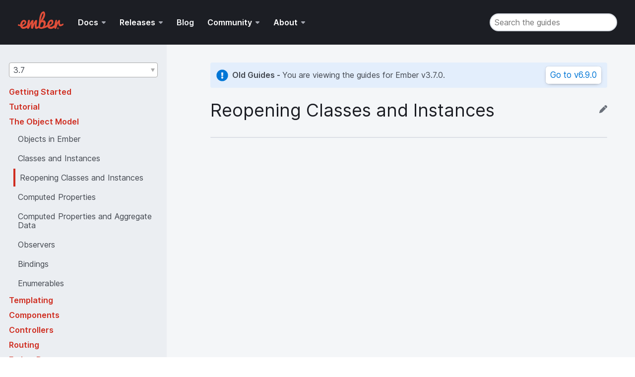

--- FILE ---
content_type: text/html; charset=UTF-8
request_url: https://guides.emberjs.com/v3.7.0/object-model/reopening-classes-and-instances/
body_size: 20577
content:
<!DOCTYPE html>
<html>
  <head>
    <meta charset="utf-8">
    <meta name="viewport" content="width=device-width, initial-scale=1">
    <meta property="og:image" content="https://blog.emberjs.com/images/logos/e-icon.png" />
    <meta name="twitter:card" content="summary" />
    <meta name="twitter:site" content="@emberjs" />
    <meta name="twitter:image" content="https://blog.emberjs.com/images/logos/e-icon.png" />

    <meta name="ember-guides/config/environment" content="%7B%22modulePrefix%22%3A%22ember-guides%22%2C%22environment%22%3A%22production%22%2C%22rootURL%22%3A%22%2F%22%2C%22locationType%22%3A%22trailing-history%22%2C%22historySupportMiddleware%22%3Atrue%2C%22EmberENV%22%3A%7B%22EXTEND_PROTOTYPES%22%3Afalse%2C%22FEATURES%22%3A%7B%7D%2C%22_APPLICATION_TEMPLATE_WRAPPER%22%3Afalse%2C%22_DEFAULT_ASYNC_OBSERVERS%22%3Atrue%2C%22_JQUERY_INTEGRATION%22%3Afalse%2C%22_NO_IMPLICIT_ROUTE_MODEL%22%3Atrue%2C%22_TEMPLATE_ONLY_GLIMMER_COMPONENTS%22%3Atrue%7D%2C%22APP%22%3A%7B%7D%2C%22ember-meta%22%3A%7B%22description%22%3A%22Ember.js%20helps%20developers%20be%20more%20productive%20out%20of%20the%20box.%20Designed%20with%20developer%20ergonomics%20in%20mind%2C%20its%20friendly%20APIs%20help%20you%20get%20your%20job%20done%E2%80%94fast.%22%2C%22title%22%3A%22Ember%20Guides%22%7D%2C%22ember-showdown-shiki%22%3A%7B%22theme%22%3A%22github-dark%22%2C%22languages%22%3A%5B%22bash%22%2C%22css%22%2C%22http%22%2C%22javascript%22%2C%22json%22%2C%22json5%22%2C%22ruby%22%2C%22scss%22%2C%22yaml%22%2C%22typescript%22%2C%22glimmer-js%22%2C%22glimmer-ts%22%2C%22handlebars%22%5D%7D%2C%22guidemaker%22%3A%7B%22title%22%3A%22Ember%20Guides%22%2C%22sourceRepo%22%3A%22https%3A%2F%2Fgithub.com%2Fember-learn%2Fguides-source%22%7D%2C%22algolia%22%3A%7B%22algoliaId%22%3A%22Y1OMR4C7MF%22%2C%22algoliaKey%22%3A%225d01c83734dc36754d9e94cbf6f8964d%22%2C%22indexName%22%3A%22ember-guides%22%7D%2C%22showdown%22%3A%7B%22ghCompatibleHeaderId%22%3Atrue%2C%22prefixHeaderId%22%3A%22toc_%22%7D%2C%22deprecationsGuideURL%22%3A%22https%3A%2F%2Fwww.emberjs.com%2Fdeprecations%2F%22%2C%22metricsAdapters%22%3A%5B%7B%22name%22%3A%22GoogleAnalytics%22%2C%22environments%22%3A%5B%22production%22%5D%2C%22config%22%3A%7B%22id%22%3A%22UA-27675533-1%22%2C%22require%22%3A%5B%22linkid%22%5D%7D%7D%5D%2C%22fastboot%22%3A%7B%22hostWhitelist%22%3A%5B%7B%7D%5D%7D%2C%22ember-collapsible-panel%22%3A%7B%7D%7D" />
<!-- EMBER_CLI_FASTBOOT_TITLE -->  <meta name="ember-cli-head-start" content>  <title>Reopening Classes and Instances - The Object Model - Ember Guides</title>

  <meta name="description" content="You don't need to define a class all at once. You can reopen a class and define new properties using the reopen() method. 

Person.reopen({ isPerson: true }); Person.create().get('isPerson'); // true  

When using reopen(), you can also override existing...">

<meta name="referrer" content="unsafe-url">

<!---->
<!---->
<!---->
<!---->
  <meta property="og:title" content="Reopening Classes and Instances - The Object Model - Ember Guides">

<!---->
  <meta property="og:description" content="You don't need to define a class all at once. You can reopen a class and define new properties using the reopen() method. 

Person.reopen({ isPerson: true }); Person.create().get('isPerson'); // true  

When using reopen(), you can also override existing...">

  <meta property="og:type" content="website">

<!---->
<meta name="twitter:card" content="summary">

<!---->
<!---->
  <meta name="twitter:title" content="Reopening Classes and Instances - The Object Model - Ember Guides">

<!---->
  <meta name="twitter:description" content="You don't need to define a class all at once. You can reopen a class and define new properties using the reopen() method. 

Person.reopen({ isPerson: true }); Person.create().get('isPerson'); // true  

When using reopen(), you can also override existing...">

<!---->
<!---->
<!----><meta name="ember-cli-head-end" content>


    <link integrity="" rel="stylesheet" href="/assets/vendor-b8277f2f5a0671f1fd06c44e8d28a12a-b8277f2f5a0671f1fd06c44e8d28a12a.css">
<link rel="stylesheet" href="/assets/chunk.3524.1b6fd9a56ed27e4f0776.css"/>
    <link integrity="" rel="stylesheet" href="/assets/ember-guides-5c8db54c5318a3c5c0e2f055377a6fe6-5c8db54c5318a3c5c0e2f055377a6fe6.css">

    <link rel="apple-touch-icon" href="/favicons/apple-touch-icon.png">
    <link rel="icon" href="/favicons/favicon.ico" sizes="any">
    <link rel="icon" href="/favicons/icon.svg" type="image/svg+xml">
    <link rel="manifest" href="/favicons/manifest.webmanifest">

    
  </head>
  <body class="application version show version-show">
    <script type="x/boundary" id="fastboot-body-start"></script>
<!---->

<header class="es-header" role="banner">
  <nav class="es-navbar " aria-label="Primary site navigation">
    <a class="navbar-brand-wrapper" href="https://www.emberjs.com">
      <img class="navbar-brand" src="/images/ember-logo.svg" alt="home" width="83" height="40">
    </a>

    <button class="navbar-toggler" aria-expanded="false" type="button">
      Show Site Navigation
    </button>

    <ul class="navbar-list">
        <li class="navbar-list-item dropdown">
<!---->    <button class="navbar-list-item-dropdown-toggle " aria-expanded="false" type="button">
      Docs
    </button>
<!----></li>
        <li class="navbar-list-item dropdown">
<!---->    <button class="navbar-list-item-dropdown-toggle " aria-expanded="false" type="button">
      Releases
    </button>
<!----></li>
        <li class="navbar-list-item ">
    <a class="navbar-list-item-link" href="https://blog.emberjs.com">
      Blog
    </a>
<!----></li>
        <li class="navbar-list-item dropdown">
<!---->    <button class="navbar-list-item-dropdown-toggle " aria-expanded="false" type="button">
      Community
    </button>
<!----></li>
        <li class="navbar-list-item dropdown">
<!---->    <button class="navbar-list-item-dropdown-toggle " aria-expanded="false" type="button">
      About
    </button>
<!----></li>
    </ul>

      <div class="navbar-end">
        
  <div id="ember26502" class="search-input ember-view">  <input id="search-input" placeholder="Search the guides" autocomplete="off" data-test-search-input type="search">

  <div class="ember-tether">
  
<!---->  
</div>
</div>

      </div>
  </nav>
</header>
<div class="progress-bar" aria-hidden style></div>

<!---->
<!---->


<main>
  
<div class="sidebar-container">
  <nav class="es-sidebar" aria-label="Secondary content navigation" aria-expanded="false">
  <button class="es-button-secondary es-sidebar-close" aria-label="Close Sidebar" type="button">
    
    <svg width="36" height="36" viewbox="0 0 36 36" xmlns="http://www.w3.org/2000/svg"><path d="M12.343 10.929L18 16.585l5.657-5.656a1 1 0 011.414 1.414L19.415 18l5.656 5.657a1 1 0 01-1.414 1.414L18 19.415l-5.657 5.656a1 1 0 01-1.414-1.414L16.585 18l-5.656-5.657a1 1 0 011.414-1.414z" fill="#FFF" fill-rule="evenodd"></path></svg>
  
</button>
  <div class="es-sidebar-content">
    
    <label for="version-select" class="visually-hidden">Guides version</label>
          <div class="ember-basic-dropdown">
      <div class="ember-view ember-basic-dropdown-trigger
       ember-basic-dropdown-trigger--in-place
      
      
       ember-power-select-trigger " tabindex="0" aria-controls="ember-power-select-options-ember26503" aria-haspopup="listbox" aria-owns role="button">
    
            <span class="ember-power-select-selected-item">
          
        3.7 <!---->
      
        </span>
<!----><span class="ember-power-select-status-icon"></span>

    
  </div>

      <div id="ember-basic-dropdown-content-ember26503" class="ember-basic-dropdown-content-placeholder"></div>

</div>


    <nav class="toc-container versions" aria-label="table of contents">
      <ul class="table-of-contents">
<!---->          <li class="toc-item toc-group" aria-expanded="false">
            <div id="ember26505" class="cp-Panel cp-is-closed ember-view">
              <a id="ember26506" class="ember-view section-title" data-test-toc-link="Getting Started" href="/v3.7.0/getting-started">
                <span class="link-text">
                  Getting Started
                </span>
              </a>
              <div id="ember26507" class="cp-Panel-body ember-view">
<!---->
</div>
            
</div>
          </li>
          <li class="toc-item toc-group" aria-expanded="false">
            <div id="ember26508" class="cp-Panel cp-is-closed ember-view">
              <a id="ember26509" class="ember-view section-title" data-test-toc-link="Tutorial" href="/v3.7.0/tutorial">
                <span class="link-text">
                  Tutorial
                </span>
              </a>
              <div id="ember26510" class="cp-Panel-body ember-view">
<!---->
</div>
            
</div>
          </li>
          <li class="toc-item toc-group" aria-expanded="true">
            <div id="ember26511" class="cp-Panel cp-is-open ember-view">
              <a id="ember26512" class="ember-view section-title" data-test-toc-link="The Object Model" href="/v3.7.0/object-model">
                <span class="link-text">
                  The Object Model
                </span>
              </a>
              <div id="ember26513" class="cp-Panel-body cp-is-open ember-view">
    <div class="cp-Panel-body-inner">
      
                <ul class="table-of-contents sub-table-of-contents">
        <li class="toc-item toc-link ">
          <a id="ember26514" class="ember-view" data-test-toc-link="Objects in Ember" href="/v3.7.0/object-model/index">
            <span class="link-text">
              Objects in Ember
            </span>
          </a>
        </li>
              <li class="toc-item toc-link ">
          <a id="ember26515" class="ember-view" data-test-toc-link="Classes and Instances" href="/v3.7.0/object-model/classes-and-instances">
            <span class="link-text">
              Classes and Instances
            </span>
          </a>
        </li>
              <li class="toc-item toc-link selected">
          <a id="ember26516" class="ember-view active" data-test-toc-link="Reopening Classes and Instances" href="/v3.7.0/object-model/reopening-classes-and-instances">
            <span class="link-text">
              Reopening Classes and Instances
            </span>
          </a>
        </li>
              <li class="toc-item toc-link ">
          <a id="ember26517" class="ember-view" data-test-toc-link="Computed Properties" href="/v3.7.0/object-model/computed-properties">
            <span class="link-text">
              Computed Properties
            </span>
          </a>
        </li>
              <li class="toc-item toc-link ">
          <a id="ember26518" class="ember-view" data-test-toc-link="Computed Properties and Aggregate Data" href="/v3.7.0/object-model/computed-properties-and-aggregate-data">
            <span class="link-text">
              Computed Properties and Aggregate Data
            </span>
          </a>
        </li>
              <li class="toc-item toc-link ">
          <a id="ember26519" class="ember-view" data-test-toc-link="Observers" href="/v3.7.0/object-model/observers">
            <span class="link-text">
              Observers
            </span>
          </a>
        </li>
              <li class="toc-item toc-link ">
          <a id="ember26520" class="ember-view" data-test-toc-link="Bindings" href="/v3.7.0/object-model/bindings">
            <span class="link-text">
              Bindings
            </span>
          </a>
        </li>
              <li class="toc-item toc-link ">
          <a id="ember26521" class="ember-view" data-test-toc-link="Enumerables" href="/v3.7.0/object-model/enumerables">
            <span class="link-text">
              Enumerables
            </span>
          </a>
        </li>
      </ul>
              
    </div>

</div>
            
</div>
          </li>
          <li class="toc-item toc-group" aria-expanded="false">
            <div id="ember26522" class="cp-Panel cp-is-closed ember-view">
              <a id="ember26523" class="ember-view section-title" data-test-toc-link="Templating" href="/v3.7.0/templates">
                <span class="link-text">
                  Templating
                </span>
              </a>
              <div id="ember26524" class="cp-Panel-body ember-view">
<!---->
</div>
            
</div>
          </li>
          <li class="toc-item toc-group" aria-expanded="false">
            <div id="ember26525" class="cp-Panel cp-is-closed ember-view">
              <a id="ember26526" class="ember-view section-title" data-test-toc-link="Components" href="/v3.7.0/components">
                <span class="link-text">
                  Components
                </span>
              </a>
              <div id="ember26527" class="cp-Panel-body ember-view">
<!---->
</div>
            
</div>
          </li>
          <li class="toc-item toc-group" aria-expanded="false">
            <div id="ember26528" class="cp-Panel cp-is-closed ember-view">
              <a id="ember26529" class="ember-view section-title" data-test-toc-link="Controllers" href="/v3.7.0/controllers">
                <span class="link-text">
                  Controllers
                </span>
              </a>
              <div id="ember26530" class="cp-Panel-body ember-view">
<!---->
</div>
            
</div>
          </li>
          <li class="toc-item toc-group" aria-expanded="false">
            <div id="ember26531" class="cp-Panel cp-is-closed ember-view">
              <a id="ember26532" class="ember-view section-title" data-test-toc-link="Routing" href="/v3.7.0/routing">
                <span class="link-text">
                  Routing
                </span>
              </a>
              <div id="ember26533" class="cp-Panel-body ember-view">
<!---->
</div>
            
</div>
          </li>
          <li class="toc-item toc-group" aria-expanded="false">
            <div id="ember26534" class="cp-Panel cp-is-closed ember-view">
              <a id="ember26535" class="ember-view section-title" data-test-toc-link="Ember Data" href="/v3.7.0/models">
                <span class="link-text">
                  Ember Data
                </span>
              </a>
              <div id="ember26536" class="cp-Panel-body ember-view">
<!---->
</div>
            
</div>
          </li>
          <li class="toc-item toc-group" aria-expanded="false">
            <div id="ember26537" class="cp-Panel cp-is-closed ember-view">
              <a id="ember26538" class="ember-view section-title" data-test-toc-link="Addons and Dependencies" href="/v3.7.0/addons-and-dependencies">
                <span class="link-text">
                  Addons and Dependencies
                </span>
              </a>
              <div id="ember26539" class="cp-Panel-body ember-view">
<!---->
</div>
            
</div>
          </li>
          <li class="toc-item toc-group" aria-expanded="false">
            <div id="ember26540" class="cp-Panel cp-is-closed ember-view">
              <a id="ember26541" class="ember-view section-title" data-test-toc-link="Testing" href="/v3.7.0/testing">
                <span class="link-text">
                  Testing
                </span>
              </a>
              <div id="ember26542" class="cp-Panel-body ember-view">
<!---->
</div>
            
</div>
          </li>
          <li class="toc-item toc-group" aria-expanded="false">
            <div id="ember26543" class="cp-Panel cp-is-closed ember-view">
              <a id="ember26544" class="ember-view section-title" data-test-toc-link="Configuration" href="/v3.7.0/configuring-ember">
                <span class="link-text">
                  Configuration
                </span>
              </a>
              <div id="ember26545" class="cp-Panel-body ember-view">
<!---->
</div>
            
</div>
          </li>
          <li class="toc-item toc-group" aria-expanded="false">
            <div id="ember26546" class="cp-Panel cp-is-closed ember-view">
              <a id="ember26547" class="ember-view section-title" data-test-toc-link="Application Concerns" href="/v3.7.0/applications">
                <span class="link-text">
                  Application Concerns
                </span>
              </a>
              <div id="ember26548" class="cp-Panel-body ember-view">
<!---->
</div>
            
</div>
          </li>
          <li class="toc-item toc-group" aria-expanded="false">
            <div id="ember26549" class="cp-Panel cp-is-closed ember-view">
              <a id="ember26550" class="ember-view section-title" data-test-toc-link="Ember Inspector" href="/v3.7.0/ember-inspector">
                <span class="link-text">
                  Ember Inspector
                </span>
              </a>
              <div id="ember26551" class="cp-Panel-body ember-view">
<!---->
</div>
            
</div>
          </li>
          <li class="toc-item toc-group" aria-expanded="false">
            <div id="ember26552" class="cp-Panel cp-is-closed ember-view">
              <a id="ember26553" class="ember-view section-title" data-test-toc-link="Contributing to Ember.js" href="/v3.7.0/contributing">
                <span class="link-text">
                  Contributing to Ember.js
                </span>
              </a>
              <div id="ember26554" class="cp-Panel-body ember-view">
<!---->
</div>
            
</div>
          </li>
          <li class="toc-item toc-group" aria-expanded="false">
            <div id="ember26555" class="cp-Panel cp-is-closed ember-view">
              <a id="ember26556" class="ember-view section-title" data-test-toc-link="Glossary" href="/v3.7.0/glossary">
                <span class="link-text">
                  Glossary
                </span>
              </a>
              <div id="ember26557" class="cp-Panel-body ember-view">
<!---->
</div>
            
</div>
          </li>
          <li class="toc-item toc-group" aria-expanded="false">
            <div id="ember26558" class="cp-Panel cp-is-closed ember-view">
              <a id="ember26559" class="ember-view section-title" data-test-toc-link="Reference" href="/v3.7.0/reference">
                <span class="link-text">
                  Reference
                </span>
              </a>
              <div id="ember26560" class="cp-Panel-body ember-view">
<!---->
</div>
            
</div>
          </li>
</ul>
    </nav>
  
  </div>
</nav>

<button class="es-button es-sidebar-toggle" aria-label="Toggle Sidebar" type="button">
    
  <svg aria-hidden="true" width="36" height="36" viewbox="0 0 36 36" xmlns="http://www.w3.org/2000/svg"><g fill="#FFF" fill-rule="evenodd"><path d="M28 24.5a1 1 0 010 2H13a1 1 0 010-2h15zm0-7a1 1 0 010 2H13a1 1 0 010-2h15zm0-7a1 1 0 010 2H13a1 1 0 010-2h15zM9 24a1.5 1.5 0 110 3 1.5 1.5 0 010-3zm0-7a1.5 1.5 0 110 3 1.5 1.5 0 010-3zm0-7a1.5 1.5 0 110 3 1.5 1.5 0 010-3z"></path></g></svg>

</button>
  
  <article class="chapter">
  <div class="guides-article-wrapper">
    <div class="guides-article-content">
        <div class="old-version-warning">
          <div class="old-version-warning-text">
            <svg aria-hidden="true" focusable="false" data-prefix="fas" data-icon="exclamation-circle" class="warning-icon" role="img" xmlns="http://www.w3.org/2000/svg" viewbox="0 0 512 512">
              <path d="M504 256c0 136.997-111.043 248-248 248S8 392.997 8 256C8 119.083 119.043 8 256 8s248 111.083 248 248zm-248 50c-25.405 0-46 20.595-46 46s20.595 46 46 46 46-20.595 46-46-20.595-46-46-46zm-43.673-165.346l7.418 136c.347 6.364 5.609 11.346 11.982 11.346h48.546c6.373 0 11.635-4.982 11.982-11.346l7.418-136c.375-6.874-5.098-12.654-11.982-12.654h-63.383c-6.884 0-12.356 5.78-11.981 12.654z"></path>
            </svg>
            <div>
              <strong>Old Guides - </strong>You are viewing the guides for Ember
              v3.7.0.
            </div>
          </div>

          <a id="ember26561" class="ember-view es-button-secondary old-version-button" href="/release/object-model/reopening-classes-and-instances">
            Go to v6.7.0
          </a>
        </div>

      <div class="article-title">
        <h1>
          Reopening Classes and Instances
        </h1>

          <a href="https://github.com/ember-learn/guides-source/edit/master/guides/v3.7.0/object-model/reopening-classes-and-instances.md" target="_blank" class="edit-page" rel="noopener noreferrer">
            <svg class="edit-icon" xmlns="http://www.w3.org/2000/svg" viewbox="0 0 512 512">
              <path d="M362.7 19.3L314.3 67.7 444.3 197.7l48.4-48.4c25-25 25-65.5 0-90.5L453.3 19.3c-25-25-65.5-25-90.5 0zm-71 71L58.6 323.5c-10.4 10.4-18 23.3-22.2 37.4L1 481.2C-1.5 489.7 .8 498.8 7 505s15.3 8.5 23.7 6.1l120.3-35.4c14.1-4.2 27-11.8 37.4-22.2L421.7 220.3 291.7 90.3z"></path>
            </svg>
          </a>
      </div>
      <hr>

      <div><p>You don't need to define a class all at once. You can reopen a class and
define new properties using the
<a href="https://api.emberjs.com/ember/3.7/functions/@ember%2Fobject/reopen"><code>reopen()</code></a>
method.</p>
<pre class="shiki github-dark" style="background-color:#1c1e24;color:#e1e4e8" tabindex="0"><code class="language-javascript line-numbers"><span class="line"><span style="color:#E1E4E8">Person.</span><span style="color:#B392F0">reopen</span><span style="color:#E1E4E8">({</span></span>
<span class="line"><span style="color:#E1E4E8">  isPerson: </span><span style="color:#79B8FF">true</span></span>
<span class="line"><span style="color:#E1E4E8">});</span></span>
<span class="line"></span>
<span class="line"><span style="color:#E1E4E8">Person.</span><span style="color:#B392F0">create</span><span style="color:#E1E4E8">().</span><span style="color:#B392F0">get</span><span style="color:#E1E4E8">(</span><span style="color:#9ECBFF">'isPerson'</span><span style="color:#E1E4E8">); </span><span style="color:#7e8791">// true</span></span></code></pre>
<p>When using <code>reopen()</code>, you can also override existing methods and
call <code>this._super</code>.</p>
<pre class="shiki github-dark" style="background-color:#1c1e24;color:#e1e4e8" tabindex="0"><code class="language-javascript line-numbers"><span class="line"><span style="color:#E1E4E8">Person.</span><span style="color:#B392F0">reopen</span><span style="color:#E1E4E8">({</span></span>
<span class="line"><span style="color:#7e8791">  // override `say` to add an ! at the end</span></span>
<span class="line"><span style="color:#B392F0">  say</span><span style="color:#E1E4E8">(</span><span style="color:#FFAB70">thing</span><span style="color:#E1E4E8">) {</span></span>
<span class="line"><span style="color:#79B8FF">    this</span><span style="color:#E1E4E8">.</span><span style="color:#B392F0">_super</span><span style="color:#E1E4E8">(thing </span><span style="color:#F97583">+</span><span style="color:#9ECBFF"> '!'</span><span style="color:#E1E4E8">);</span></span>
<span class="line"><span style="color:#E1E4E8">  }</span></span>
<span class="line"><span style="color:#E1E4E8">});</span></span></code></pre>
<p><code>reopen()</code> is used to add instance methods and properties that are shared
across all instances of a class. It does not add
methods and properties to a particular instance of a class as in vanilla JavaScript (without using prototype).</p>
<p>But when you need to add static methods or static properties to the class itself
you can use <a href="https://api.emberjs.com/ember/3.7/functions/@ember%2Fobject/reopenClass"><code>reopenClass()</code></a>.</p>
<pre class="shiki github-dark" style="background-color:#1c1e24;color:#e1e4e8" tabindex="0"><code class="language-javascript line-numbers"><span class="line"><span style="color:#7e8791">// add static property to class</span></span>
<span class="line"><span style="color:#E1E4E8">Person.</span><span style="color:#B392F0">reopenClass</span><span style="color:#E1E4E8">({</span></span>
<span class="line"><span style="color:#E1E4E8">  isPerson: </span><span style="color:#79B8FF">false</span></span>
<span class="line"><span style="color:#E1E4E8">});</span></span>
<span class="line"><span style="color:#7e8791">// override property of existing and future Person instances</span></span>
<span class="line"><span style="color:#E1E4E8">Person.</span><span style="color:#B392F0">reopen</span><span style="color:#E1E4E8">({</span></span>
<span class="line"><span style="color:#E1E4E8">  isPerson: </span><span style="color:#79B8FF">true</span></span>
<span class="line"><span style="color:#E1E4E8">});</span></span>
<span class="line"></span>
<span class="line"><span style="color:#E1E4E8">Person.isPerson; </span><span style="color:#7e8791">// false - because it is static property created by `reopenClass`</span></span>
<span class="line"><span style="color:#E1E4E8">Person.</span><span style="color:#B392F0">create</span><span style="color:#E1E4E8">().</span><span style="color:#B392F0">get</span><span style="color:#E1E4E8">(</span><span style="color:#9ECBFF">'isPerson'</span><span style="color:#E1E4E8">); </span><span style="color:#7e8791">// true</span></span></code></pre>
<!-- eof - needed for pages that end in a code block  --></div>

      <footer>
  <div class="pagination-wrapper">
    <div class="previous-wrapper">
      <img alt="left arrow" src="/images/arrow-icon.svg">
      <div>
      <a id="ember26562" class="ember-view previous-guide" href="/v3.7.0/object-model/classes-and-instances">
        Classes and Instances
      </a>
    </div>
    </div>

    <div class="next-wrapper">
      <div>
      <a id="ember26563" class="ember-view next-guide" href="/v3.7.0/object-model/computed-properties">
          Computed Properties
              </a>
    </div>
      <img alt="right arrow" src="/images/arrow-icon.svg">
    </div>
</div>

</footer>

    </div>
    <div class="guides-article-toc">
      <!---->
    </div>
  </div>
</article>


</div>

</main>

<footer class="es-footer">
  <div class="footer-info container">
  <div class="footer-info-links">

    <img src="/images/ember-logo.svg" height="40px" width="83px" alt role="presentation" class="footer-logo">

    <div class="spacer"></div>

      <a href="https://emberjs.com/team" class="info-link">Team</a>
      <a href="https://emberjs.com/sponsors" class="info-link">Sponsors</a>
      <a href="https://emberjs.com/security" class="info-link">Security</a>
      <a href="https://emberjs.com/about/legal" class="info-link">Legal</a>
      <a href="https://emberjs.com/logos" class="info-link">Branding</a>
      <a href="https://emberjs.com/guidelines" class="info-link">Community Guidelines</a>
  </div>
  <div class="footer-social hide-on-mobile">
      <a href="http://twitter.com/emberjs" title="Twitter" aria-label="Official Ember Twitter Account" rel="me">
        <svg class="undefined"xmlns="http://www.w3.org/2000/svg" viewBox="0 0 1000 1000"><path d="M939.5 227.941q-37 54-90 93v23q0 73-21 145t-64 139q-43 67-103 117t-144 82q-84 32-181 30-151 0-276-81 19 2 43 2 126 0 224-77-59-1-105-36t-64-89q19 3 34 3 24 0 48-6-63-13-104-62t-41-115v-2q38 21 82 23-37-25-59-64t-22-86q0-49 25-91 68 83 164 133t208 55q-5-21-5-41 0-75 53-127t127-53q79 0 132 57 61-12 115-44-21 64-80 100 52-6 104-28z"/></svg> Twitter
      </a>
      <a href="https://github.com/emberjs/ember.js" title="GitHub" aria-label="Ember.js github repository" rel="me">
        <svg class="undefined"xmlns="http://www.w3.org/2000/svg" viewBox="0 0 1000 1000"><path d="M392 643q0 22-7 45t-24 43q-17 20-40 19t-41-19q-18-18-24-43t-7-45q-1-20 7-46t24-43q16-17 41-19t40 19q15 21 24 43t7 46zm357 0q0 22-7 45t-24 43q-17 20-40 19t-41-19q-18-18-24-43t-7-45q-1-20 7-46t24-43q16-17 41-19t40 19q15 21 24 43t7 46zm90 0q0-67-39-114t-104-47q-23 0-109 12-40 6-88 6t-87-6q-85-12-109-12-66 0-104 47t-39 114q0 49 18 85t45 58q27 22 68 33t78 17q37 6 83 4h94q46 0 83-4t78-17q41-13 69-33t45-58q17-38 18-85zm125-99q0 116-34 185-22 43-59 74t-79 48q-42 17-95 27t-96 12q-43 2-93 3-43 0-79-2t-82-7q-46-5-85-17t-77-29q-38-17-67-45t-48-64q-35-69-35-185 0-132 76-221-15-45-15-95 0-64 28-121 61 0 106 22t106 69q82-20 172-20 83 0 157 18 58-46 104-67t105-22q29 57 29 121 0 49-15 94 76 89 76 222z"/></svg> GitHub
      </a>
      <a href="https://discordapp.com/invite/zT3asNS" title="Discord" aria-label="Join the Ember Community Discord" rel="me">
        <svg class="undefined"xmlns="http://www.w3.org/2000/svg" viewBox="0 0 245 240"><path d="M104.4 103.9c-5.7 0-10.2 5-10.2 11.1s4.6 11.1 10.2 11.1c5.7 0 10.2-5 10.2-11.1.1-6.1-4.5-11.1-10.2-11.1zm36.5 0c-5.7 0-10.2 5-10.2 11.1s4.6 11.1 10.2 11.1c5.7 0 10.2-5 10.2-11.1s-4.5-11.1-10.2-11.1z"/><path class="st0" d="M189.5 20h-134C44.2 20 35 29.2 35 40.6v135.2c0 11.4 9.2 20.6 20.5 20.6h113.4l-5.3-18.5 12.8 11.9 12.1 11.2 21.5 19V40.6c0-11.4-9.2-20.6-20.5-20.6zm-38.6 130.6s-3.6-4.3-6.6-8.1c13.1-3.7 18.1-11.9 18.1-11.9-4.1 2.7-8 4.6-11.5 5.9-5 2.1-9.8 3.5-14.5 4.3-9.6 1.8-18.4 1.3-25.9-.1-5.7-1.1-10.6-2.7-14.7-4.3-2.3-.9-4.8-2-7.3-3.4-.3-.2-.6-.3-.9-.5-.2-.1-.3-.2-.4-.3-1.8-1-2.8-1.7-2.8-1.7s4.8 8 17.5 11.8c-3 3.8-6.7 8.3-6.7 8.3-22.1-.7-30.5-15.2-30.5-15.2 0-32.2 14.4-58.3 14.4-58.3 14.4-10.8 28.1-10.5 28.1-10.5l1 1.2c-18 5.2-26.3 13.1-26.3 13.1s2.2-1.2 5.9-2.9c10.7-4.7 19.2-6 22.7-6.3.6-.1 1.1-.2 1.7-.2 6.1-.8 13-1 20.2-.2 9.5 1.1 19.7 3.9 30.1 9.6 0 0-7.9-7.5-24.9-12.7l1.4-1.6s13.7-.3 28.1 10.5c0 0 14.4 26.1 14.4 58.3 0 0-8.5 14.5-30.6 15.2z"/></svg> Discord
      </a>
      <a href="https://hachyderm.io/@emberjs" title="Mastodon" aria-label="Official Ember Mastodon Account" rel="me">
        <svg class="undefined"xmlns="http://www.w3.org/2000/svg" width="16" height="16" fill="currentColor" class="bi bi-mastodon" viewBox="0 0 16 16">
  <path d="M11.19 12.195c2.016-.24 3.77-1.475 3.99-2.603.348-1.778.32-4.339.32-4.339 0-3.47-2.286-4.488-2.286-4.488C12.062.238 10.083.017 8.027 0h-.05C5.92.017 3.942.238 2.79.765c0 0-2.285 1.017-2.285 4.488l-.002.662c-.004.64-.007 1.35.011 2.091.083 3.394.626 6.74 3.78 7.57 1.454.383 2.703.463 3.709.408 1.823-.1 2.847-.647 2.847-.647l-.06-1.317s-1.303.41-2.767.36c-1.45-.05-2.98-.156-3.215-1.928a3.614 3.614 0 0 1-.033-.496s1.424.346 3.228.428c1.103.05 2.137-.064 3.188-.189zm1.613-2.47H11.13v-4.08c0-.859-.364-1.295-1.091-1.295-.804 0-1.207.517-1.207 1.541v2.233H7.168V5.89c0-1.024-.403-1.541-1.207-1.541-.727 0-1.091.436-1.091 1.296v4.079H3.197V5.522c0-.859.22-1.541.66-2.046.456-.505 1.052-.764 1.793-.764.856 0 1.504.328 1.933.983L8 4.39l.417-.695c.429-.655 1.077-.983 1.934-.983.74 0 1.336.259 1.791.764.442.505.661 1.187.661 2.046v4.203z"/>
</svg> Mastodon
      </a>
  </div>
</div>

  <div class="footer-help">
  <p class="container py-1">

If you want help you can contact us by <a href="mailto:help@emberjs.com?subject=Help">email</a>, 
open an <a href="https://github.com/ember-learn/ember-website/issues/new"> issue</a>, 
or  get realtime help by joining the <a href="https://discord.gg/emberjs">Ember Discord</a>.

  </p>
</div>
  <div class="footer-statement">
  <p class="footer-copyright container py-1">
    © Copyright 2025 - <a href="https://www.tilde.io/" class="footer-copyright">Tilde Inc.</a>
    <br>
    Ember.js is free, open source and always will be.
<!---->  </p>
</div>

  <hr class="footer-spacer container py-0 my-3">

  <div class="footer-contributions-wrapper container pt-0 pb-3">
  <div class="footer-contributions">
    <span>Ember is generously supported by</span>
    <div class="sponsor-icons">
        <a href="https://www.netlify.com/" title="Netlify" aria-label="Netlify" class="mr-2">
          <svg class="footer-contributor-logo"xmlns="http://www.w3.org/2000/svg" xmlns:xlink="http://www.w3.org/1999/xlink" viewBox="0 0 147 40">
  <radialGradient id="a" cy="0%" r="100.11%" gradientTransform="matrix(0 .9989 -1.152 0 .5 -.5)">
      <stop offset="0" stop-color="#20c6b7"/>
      <stop offset="1" stop-color="#4d9abf"/>
  </radialGradient>
  <g fill="none" fill-rule="evenodd">
      <path fill="#0e1e25" d="m53.37 12.978.123 2.198c1.403-1.7 3.245-2.55 5.525-2.55 3.951 0 5.962 2.268 6.032 6.804v12.568h-4.26v-12.322c0-1.207-.26-2.1-.78-2.681-.52-.58-1.371-.87-2.552-.87-1.719 0-3 .78-3.84 2.338v13.535h-4.262v-19.02h4.016zm24.378 19.372c-2.7 0-4.89-.852-6.567-2.557-1.678-1.705-2.517-3.976-2.517-6.812v-.527c0-1.898.365-3.595 1.096-5.089.73-1.494 1.757-2.657 3.078-3.49 1.321-.831 2.794-1.247 4.42-1.247 2.583 0 4.58.826 5.988 2.478 1.41 1.653 2.114 3.99 2.114 7.014v1.723h-12.4c.13 1.57.652 2.812 1.57 3.726s2.073 1.371 3.464 1.371c1.952 0 3.542-.79 4.77-2.373l2.297 2.198c-.76 1.136-1.774 2.018-3.042 2.645-1.269.627-2.692.94-4.27.94zm-.508-16.294c-1.17 0-2.113.41-2.832 1.23-.72.82-1.178 1.963-1.377 3.428h8.12v-.317c-.094-1.43-.474-2.51-1.14-3.243-.667-.732-1.59-1.098-2.771-1.098zm16.765-7.7v4.623h3.35v3.164h-3.35v10.617c0 .726.144 1.25.43 1.573.286.322.798.483 1.535.483a6.55 6.55 0 0 0 1.49-.176v3.305c-.97.27-1.905.404-2.806.404-3.273 0-4.91-1.81-4.91-5.431v-10.776h-3.124v-3.164h3.122v-4.623h4.261zm11.137 23.643h-4.262v-27h4.262zm9.172 0h-4.262v-19.02h4.262zm-4.525-23.96c0-.655.207-1.2.622-1.634.416-.433 1.009-.65 1.78-.65.772 0 1.368.217 1.79.65.42.434.63.979.63 1.635 0 .644-.21 1.18-.63 1.608-.422.428-1.018.642-1.79.642-.771 0-1.364-.214-1.78-.642-.415-.427-.622-.964-.622-1.608zm10.663 23.96v-15.857h-2.894v-3.164h2.894v-1.74c0-2.11.584-3.738 1.753-4.887 1.17-1.148 2.806-1.722 4.91-1.722.749 0 1.544.105 2.386.316l-.105 3.34a8.375 8.375 0 0 0 -1.631-.14c-2.035 0-3.052 1.048-3.052 3.146v1.687h3.858v3.164h-3.858v15.856h-4.261zm17.87-6.117 3.858-12.903h4.542l-7.54 21.903c-1.158 3.199-3.122 4.799-5.893 4.799-.62 0-1.304-.106-2.052-.317v-3.305l.807.053c1.075 0 1.885-.196 2.429-.589.543-.392.973-1.051 1.289-1.977l.613-1.635-6.664-18.932h4.595z"/>
      <path fill="url(#a)" fill-rule="nonzero" d="m28.589 14.135-.014-.006c-.008-.003-.016-.006-.023-.013a.11.11 0 0 1 -.028-.093l.773-4.726 3.625 3.626-3.77 1.604a.083.083 0 0 1 -.033.006h-.015c-.005-.003-.01-.007-.02-.017a1.716 1.716 0 0 0 -.495-.381zm5.258-.288 3.876 3.876c.805.806 1.208 1.208 1.355 1.674.022.069.04.138.054.209l-9.263-3.923a.728.728 0 0 0 -.015-.006c-.037-.015-.08-.032-.08-.07s.044-.056.081-.071l.012-.005zm5.127 7.003c-.2.376-.59.766-1.25 1.427l-4.37 4.369-5.652-1.177-.03-.006c-.05-.008-.103-.017-.103-.062a1.706 1.706 0 0 0 -.655-1.193c-.023-.023-.017-.059-.01-.092 0-.005 0-.01.002-.014l1.063-6.526.004-.022c.006-.05.015-.108.06-.108a1.73 1.73 0 0 0 1.16-.665c.009-.01.015-.021.027-.027.032-.015.07 0 .103.014l9.65 4.082zm-6.625 6.801-7.186 7.186 1.23-7.56.002-.01c.001-.01.003-.02.006-.029.01-.024.036-.034.061-.044l.012-.005a1.85 1.85 0 0 0 .695-.517c.024-.028.053-.055.09-.06a.09.09 0 0 1 .029 0l5.06 1.04zm-8.707 8.707-.81.81-8.955-12.942a.424.424 0 0 0 -.01-.014c-.014-.019-.029-.038-.026-.06 0-.016.011-.03.022-.042l.01-.013c.027-.04.05-.08.075-.123l.02-.035.003-.003c.014-.024.027-.047.051-.06.021-.01.05-.006.073-.001l9.921 2.046a.164.164 0 0 1 .076.033c.013.013.016.027.019.043a1.757 1.757 0 0 0 1.028 1.175c.028.014.016.045.003.078a.238.238 0 0 0 -.015.045c-.125.76-1.197 7.298-1.485 9.063zm-1.692 1.691c-.597.591-.949.904-1.347 1.03a2 2 0 0 1 -1.206 0c-.466-.148-.869-.55-1.674-1.356l-8.993-8.993 2.349-3.643c.011-.018.022-.034.04-.047.025-.018.061-.01.091 0a2.434 2.434 0 0 0 1.638-.083c.027-.01.054-.017.075.002a.19.19 0 0 1 .028.032l8.999 13.059zm-14.087-10.186-2.063-2.063 4.074-1.738a.084.084 0 0 1 .033-.007c.034 0 .054.034.072.065a2.91 2.91 0 0 0 .13.184l.013.016c.012.017.004.034-.008.05l-2.25 3.493zm-2.976-2.976-2.61-2.61c-.444-.444-.766-.766-.99-1.043l7.936 1.646a.84.84 0 0 0 .03.005c.049.008.103.017.103.063 0 .05-.059.073-.109.092l-.023.01zm-4.056-4.995a2 2 0 0 1 .09-.495c.148-.466.55-.868 1.356-1.674l3.34-3.34a2175.525 2175.525 0 0 0 4.626 6.687c.027.036.057.076.026.106-.146.161-.292.337-.395.528a.16.16 0 0 1 -.05.062c-.013.008-.027.005-.042.002h-.002l-8.949-1.877zm5.68-6.403 4.489-4.491c.423.185 1.96.834 3.333 1.414 1.04.44 1.988.84 2.286.97.03.012.057.024.07.054.008.018.004.041 0 .06a2.003 2.003 0 0 0 .523 1.828c.03.03 0 .073-.026.11l-.014.021-4.56 7.063c-.012.02-.023.037-.043.05-.024.015-.058.008-.086.001a2.274 2.274 0 0 0 -.543-.074c-.164 0-.342.03-.522.063h-.001c-.02.003-.038.007-.054-.005a.21.21 0 0 1 -.045-.051l-4.808-7.013zm5.398-5.398 5.814-5.814c.805-.805 1.208-1.208 1.674-1.355a2 2 0 0 1 1.206 0c.466.147.869.55 1.674 1.355l1.26 1.26-4.135 6.404a.155.155 0 0 1 -.041.048c-.025.017-.06.01-.09 0a2.097 2.097 0 0 0 -1.92.37c-.027.028-.067.012-.101-.003-.54-.235-4.74-2.01-5.341-2.265zm12.506-3.676 3.818 3.818-.92 5.698v.015a.135.135 0 0 1 -.008.038c-.01.02-.03.024-.05.03a1.83 1.83 0 0 0 -.548.273.154.154 0 0 0 -.02.017c-.011.012-.022.023-.04.025a.114.114 0 0 1 -.043-.007l-5.818-2.472-.011-.005c-.037-.015-.081-.033-.081-.071a2.198 2.198 0 0 0 -.31-.915c-.028-.046-.059-.094-.035-.141zm-3.932 8.606 5.454 2.31c.03.014.063.027.076.058a.106.106 0 0 1 0 .057c-.016.08-.03.171-.03.263v.153c0 .038-.039.054-.075.069l-.011.004c-.864.369-12.13 5.173-12.147 5.173s-.035 0-.052-.017c-.03-.03 0-.072.027-.11a.76.76 0 0 0 .014-.02l4.482-6.94.008-.012c.026-.042.056-.089.104-.089l.045.007c.102.014.192.027.283.027.68 0 1.31-.331 1.69-.897a.16.16 0 0 1 .034-.04c.027-.02.067-.01.098.004zm-6.246 9.185 12.28-5.237s.018 0 .035.017c.067.067.124.112.179.154l.027.017c.025.014.05.03.052.056 0 .01 0 .016-.002.025l-1.052 6.462-.004.026c-.007.05-.014.107-.061.107a1.729 1.729 0 0 0 -1.373.847l-.005.008c-.014.023-.027.045-.05.057-.021.01-.048.006-.07.001l-9.793-2.02c-.01-.002-.152-.519-.163-.52z" transform="translate(-.702)"/>
  </g>
</svg>
        </a>
        <a href="https://www.heroku.com/" title="Heroku" aria-label="Heroku" class="mr-2">
          <svg class="footer-contributor-logo"xmlns="http://www.w3.org/2000/svg" width="268" height="80" viewBox="0 0 268 80">
  <path fill="#430098" fill-rule="evenodd" d="M64.8,0 C68.776,0 72,3.224 72,7.2 L72,7.2 L72,72.8 C72,76.776 68.776,80 64.8,80 L64.8,80 L7.2,80 C3.224,80 0,76.776 0,72.8 L0,72.8 L0,7.2 C0,3.224 3.224,0 7.2,0 L7.2,0 Z M64.8,4 L7.2,4 C5.436,4 4,5.435 4,7.2 L4,7.2 L4,72.8 C4,74.564 5.436,76 7.2,76 L7.2,76 L64.8,76 C66.565,76 68,74.564 68,72.8 L68,72.8 L68,7.2 C68,5.435 66.565,4 64.8,4 L64.8,4 Z M19,52 L28,60 L19,68 L19,52 Z M27,12 L27,34.711 C30.994,33.411 36.577,32 42,32 C46.945,32 49.905,33.944 51.517,35.575 C54.814625,38.91 54.995191,43.1202378 55.0003112,43.9159307 L55.0002258,68 L47,68 L47,44.11 C46.961,42.243 46.062,40 42,40 C34.230209,40 25.5570898,43.7328438 24.7166549,44.1028638 L24.651,44.132 L19,46.692 L19,12 L27,12 Z M191.995,25 C198.5525,25 205.37,29.165 205.37,39.15 C205.37,49.135 198.5525,53.3 191.995,53.3 C185.3975,53.2975 178.5825,49.135 178.5825,39.15 C178.5825,29.1675 185.3975,25 191.995,25 Z M251.99,25.5175 L251.99,41.805 C251.99,45.5625 253.205,47.2575 256.155,47.2575 C259.1025,47.2575 260.28,45.5625 260.28,41.805 L260.28,25.5175 L267.5,25.5175 L267.5,41.84 C267.5,49.0625 264.0375,53.1875 256.0775,53.1875 C248.1175,53.1875 244.62,49.0625 244.62,41.84 L244.62,25.5175 L251.99,25.5175 Z M220.94,25.5175 L220.94,35.3925 L228.4575,25.5175 L237.005,25.5175 L227.83,36.2775 L237.815,52.785 L229.4875,52.785 L223.04,41.8775 L220.94,44.31 L220.94,52.785 L213.57,52.785 L213.57,25.5175 L220.94,25.5175 Z M140.25,25.5175 L140.25,31.635 L128.165,31.635 L128.165,36.0575 L136.7875,36.0575 L136.7875,41.805 L128.165,41.805 L128.165,46.8525 L140.8775,46.8525 L140.8775,52.785 L120.7975,52.785 L120.7975,25.5175 L140.25,25.5175 Z M159.6175,25.5175 C166.6175,25.5175 170.8925,27.84 170.8925,34.3975 C170.8925,38.67 169.0875,41.1425 165.5125,42.355 L171.2975,52.7825 L163.4875,52.7825 L158.2175,43.315 L156.19,43.315 L156.19,52.7825 L148.9675,52.7825 L148.9675,25.5175 L159.6175,25.5175 Z M94.87,25.5175 L94.87,35.65 L103.935,35.65 L103.935,25.5175 L111.305,25.5175 L111.305,52.7825 L103.935,52.7825 L103.935,41.765 L94.87,41.765 L94.87,52.7825 L87.5,52.7825 L87.5,25.5175 L94.87,25.5175 Z M191.9925,31.0825 C188.1225,31.0825 185.95,34.14 185.95,39.15 C185.95,44.1625 188.125,47.405 191.9925,47.405 C195.825,47.4025 197.9975,44.1625 197.9975,39.15 C197.9975,34.14 195.8225,31.0825 191.9925,31.0825 Z M159.36,31.485 L156.1925,31.485 L156.1925,37.7125 L159.36,37.7125 C162.3825,37.7125 163.7075,36.865 163.7075,34.58 C163.7075,32.295 162.38,31.485 159.36,31.485 Z M55,12 C54.46,16.544 52.618,20.9 49,25 L49,25 L41,25 C44.144,20.875 46.118,16.534 47,12 L47,12 Z"/>
</svg>
        </a>
        <a href="https://www.fastly.com" title="Fastly" aria-label="Fastly" class="mr-2">
          <svg class="footer-contributor-logo"enable-background="new 0 0 1709 735" viewBox="0 0 1709 735" xmlns="http://www.w3.org/2000/svg"><g fill="#ff282d"><path d="m1135.107 129.93v405.493h121.802v-61.956h-40.25v-405.303l-81.564.011z"/><path d="m77.437 473.467h41.405v-195.631h-41.405v-53.801l41.405-6.809v-54.462c0-65.969 14.359-94.598 98.487-94.598 18.17 0 39.707 2.683 58.563 6.08l-11.176 66.314c-12.77-2.023-19.104-2.382-27.176-2.382-29.639 0-37.133 2.957-37.133 31.916v47.131h61.541v60.611h-61.541v195.632h40.973v61.946l-163.941.017v-61.964z"/><path d="m1093.617 453.889c-12.759 2.692-23.915 2.368-31.988 2.567-33.557.825-30.658-10.204-30.658-41.844v-136.776h63.873v-60.611h-63.873v-149.061h-81.563v363.358c0 71.341 17.606 103.9 94.339 103.9 18.173 0 43.144-4.676 61.997-8.714z"/><path d="m1600.297 473.8c17.141 0 31.023 13.625 31.023 30.768 0 17.138-13.883 30.76-31.023 30.76-17.141 0-30.941-13.622-30.941-30.76.001-17.143 13.801-30.768 30.941-30.768m0 56.693c14.239 0 25.837-11.688 25.837-25.925 0-14.245-11.598-25.579-25.837-25.579-14.236 0-25.758 11.335-25.758 25.579.001 14.236 11.522 25.925 25.758 25.925m5.713-10.811-6.242-9.141h-4.306v9.141h-6.941v-30.239h12.651c7.473 0 12.133 3.782 12.133 10.468 0 4.914-2.463 8.258-6.327 9.398l7.558 10.372h-8.526zm-10.547-15.207h5.537c3.168 0 5.276-1.229 5.276-4.563 0-3.165-2.109-4.402-5.104-4.402h-5.71v8.965z"/><path d="m847.593 277.725v-10.851c-24.675-4.501-49.178-4.566-62.47-4.566-37.957 0-42.585 20.129-42.585 31.04 0 15.436 5.267 23.782 46.388 32.773 60.107 13.494 120.473 27.573 120.473 102.104 0 70.682-36.377 107.198-112.947 107.198-51.238 0-100.954-10.999-138.888-20.625v-60.909h61.764l-.036 10.821c26.579 5.134 54.448 4.62 68.997 4.62 40.487 0 47.037-21.767 47.037-33.34 0-16.061-11.611-23.774-49.562-31.47-71.5-12.217-128.244-36.628-128.244-109.257 0-68.746 45.979-95.714 122.55-95.714 51.875 0 91.318 8.045 129.272 17.676v60.5z"/><path d="m472.333 331.263-6.207-6.209-31.522 27.47c-1.591-.57-3.293-.897-5.071-.897-8.506 0-15.392 7.089-15.392 15.824 0 8.745 6.886 15.832 15.392 15.832 8.502 0 15.404-7.087 15.404-15.832 0-1.659-.252-3.257-.713-4.76z"/><path d="m597.261 453.889-.053-253.81h-81.562v23.802c-16.799-10.078-35.511-17.285-55.455-20.979h.461v-28.166h9.951v-20.714h-82.125v20.714h9.95v28.166h.566c-78.009 14.361-137.126 82.671-137.126 164.833 0 92.595 75.062 167.657 167.657 167.657 31.602 0 61.155-8.755 86.385-23.955l14.694 23.986h86.152v-81.535h-19.495zm-162.851-.185v-9.588h-9.772v9.561c-43.775-2.551-78.789-37.721-81.073-81.567h9.713v-9.772h-9.663c2.596-43.542 37.466-78.378 81.023-80.917v9.61h9.772v-9.638c42.935 2.295 77.52 35.973 81.257 78.51v2.802h-9.791v9.772h9.793l.001 2.676c-3.717 42.557-38.311 76.256-81.26 78.551z"/><path d="m1463.34 217.225h168.223v60.552h-40.209l-103.17 253.82c-29.569 71.3-78.136 138.408-152.102 138.408-18.186 0-42.396-2.015-59.185-6.049l7.377-74.028c10.773 2.015 24.884 3.341 32.288 3.341 34.301 0 72.993-21.253 85.094-58.257l-104.536-257.233h-40.211v-60.552h168.31v60.552h-40.205l59.223 145.702 59.223-145.702h-40.121v-60.554z"/></g></svg>
        </a>
        <a href="https://percy.io" title="Percy" aria-label="Percy" class="mr-2">
          <svg class="footer-contributor-logo"width="142" height="42" viewBox="0 0 142 42" fill="none" xmlns="http://www.w3.org/2000/svg">
  <path d="M20.9714 2.79645C9.38911 2.79645 1.15002e-07 2.17034 1.15002e-07 1.39816C1.15002e-07 0.625984 9.38911 4.16326e-07 20.9714 4.16326e-07C32.5536 4.16326e-07 41.9428 0.625984 41.9428 1.39816C41.9428 2.17034 32.5536 2.79645 20.9714 2.79645Z" transform="translate(2.06818 39.2036)" fill="#390156" fill-opacity="0.2"/>
  <path d="M51.6147 9.25742C51.3857 8.52394 50.7055 8.03104 49.922 8.03104C49.6887 8.03104 49.4604 8.0759 49.2433 8.16438C48.6875 8.39085 47.8206 8.65589 46.7369 8.70517C44.5468 7.14594 39.2359 3.37933 36.085 1.26608C36.085 1.26608 36.5264 2.52208 37.136 4.86861C37.136 4.86861 32.1536 2.11539 28.8366 -6.29924e-09C28.8366 -6.29924e-09 30.076 2.47659 30.1786 3.2785C30.1786 3.2785 26.2337 2.61219 20.4653 1.38946C20.4653 1.38946 24.756 3.737 25.8127 5.15041C25.8127 5.15041 20.6512 4.80824 14.5721 4.46809C14.5721 4.46809 17.6534 5.99517 19.1566 7.22849C19.1566 7.22849 13.646 8.02209 9.44809 8.22298C9.44809 8.22298 12.5616 10.6073 13.8181 11.762C13.8181 11.762 8.57655 13.7897 2.31689 17.3506C2.31689 17.3506 5.61541 17.5106 7.9936 18.2535C7.9936 18.2535 5.12517 20.7343 -1.39458e-09 26.4228C-1.39458e-09 26.4228 3.29119 26.304 5.94662 25.9523C5.94662 25.9523 3.86719 29.1058 1.28155 34.7706C1.28155 34.7706 3.05514 33.6712 4.77272 33.273C4.77272 33.273 4.957 39.6318 8.52942 40.6505L8.53238 40.6461C8.70739 40.7 8.87441 40.719 9.0194 40.719C9.19389 40.719 9.37623 40.6928 9.56154 40.641C10.6953 40.3253 11.5533 39.2364 12.5468 37.9758C12.9131 37.511 13.2908 37.0322 13.6972 36.5697C13.8102 36.9151 13.9567 37.3274 14.1325 37.7435C14.7841 39.2864 15.4821 40.0364 16.2665 40.0364C16.3263 40.0364 16.3868 40.0317 16.4461 40.0226C17.4474 39.8687 18.3755 37.9793 19.1514 36.1514C19.547 35.2198 19.8949 34.2894 20.1316 33.6303C20.1596 33.6321 20.1871 33.633 20.2151 33.6351C22.6249 33.8192 24.1108 36.1522 25.3048 38.0267C26.2047 39.4396 26.9155 40.5556 27.9077 40.6625C27.9774 40.67 28.0469 40.6738 28.1145 40.6738C29.6311 40.6738 30.1641 38.9504 30.839 36.7686C30.8838 36.6234 30.9298 36.4748 30.9769 36.3236C31.1139 36.5868 31.263 36.8621 31.4219 37.1387C32.5309 39.069 33.5127 40.0142 34.4234 40.0285L34.4492 40.0288C35.2045 40.0288 35.7026 39.5346 35.9299 38.5603C36.0998 37.8325 36.136 36.8325 36.1779 35.6744C36.2746 33.0032 36.4078 29.3559 38.2736 26.2214C39.6531 25.3756 41.175 24.6052 42.6686 23.8493C46.1458 22.0894 49.4302 20.4272 51.0778 17.9052C51.9018 16.644 52.3103 15.0963 52.2917 13.3051C52.2752 11.6985 51.9145 10.2171 51.6147 9.25742Z" transform="translate(0.221924 0.18277)" fill="#2B023F"/>
  <path d="M5.45908 6.81247C2.9605 6.81247 1.31568 7.94975 4.03112e-07 9.33392C0.347559 10.4624 1.2209 12.8886 2.26873 12.7275C3.2899 12.5705 4.8026 8.72634 5.49553 6.8131C5.48355 6.81297 5.47106 6.81247 5.45908 6.81247ZM21.2565 1.60044C18.929 3.82862 17.8377 6.56672 17.1013 8.82918C17.8663 10.3776 19.2046 12.7096 20.3342 12.7275C22.6079 12.7633 20.3924 5.83222 23.2796 9.19409e-07C22.5369 0.50109 21.8517 1.03079 21.2565 1.60044Z" transform="translate(14.3193 26.9798)" fill="#9E66BF"/>
  <path d="M36.6372 2.57107C35.439 2.26129 34.2877 2.6768 34.0656 3.49927C33.8436 4.32185 34.6349 5.23972 35.833 5.5495C37.0312 5.8594 38.1825 5.44376 38.4046 4.6213C38.6266 3.79884 37.8353 2.88084 36.6372 2.57107ZM43.998 7.52625C43.8216 8.07675 43.5769 8.61237 43.247 9.11736C40.3926 13.4868 31.8983 15.4032 27.5969 19.5209C22.3197 24.5729 23.2535 31.9347 20.5673 31.6452C18.6768 31.4414 17.2586 24.9523 12.8583 24.6161C6.21568 24.1087 4.75745 30.8785 2.02373 31.64C-0.709998 32.4016 -0.313635 25.5367 1.09836 22.4973C2.34515 19.8131 4.58181 16.0503 8.00048 16.9137C10.2626 17.485 7.63553 21.1987 7.63553 21.1987C7.63553 21.1987 12.4197 21.5022 15.3704 17.1994C17.3301 14.3417 23.8225 4.56622 30.33 13.0221C30.33 13.0221 27.7806 5.92519 29.4344 2.47302C30.7915 -0.359727 33.9148 -0.303265 36.7572 0.417239C39.0876 1.00793 40.9342 0.565827 42.0444 0.11351C42.2612 0.0251644 42.4876 0.00147176 42.7028 0.0318446C42.2929 0.051001 41.6627 0.264115 41.2981 1.29415C40.7538 2.83195 43.7142 1.64992 44.3475 4.06034C44.3475 4.06034 44.5423 7.71908 41.4476 7.26966L41.5684 6.47618C41.5684 6.47618 40.5721 7.10343 41.2842 8.34304L41.3983 7.59381C42.0217 7.81284 42.903 7.91946 43.998 7.52625ZM44.3476 4.06034H44.3475V4.06022L44.3476 4.06034Z" transform="translate(7.61865 8.69904)" fill="#D6B5E5"/>
  <path d="M21.3153 1.34548C18.9679 3.59269 17.878 6.35839 17.1415 8.63194C17.5536 9.45516 18.412 10.7732 18.412 10.7732C18.3671 6.21069 22.269 0.914967 22.9706 6.5798e-07C22.3693 0.425347 21.8107 0.871235 21.3153 1.34548ZM3.67342e-08 9.1411C0.229088 9.79871 0.690224 10.7732 0.690224 10.7732C0.690224 10.7732 2.08651 7.19698 5.47943 6.55814C2.96552 6.57024 1.31864 7.73626 3.67342e-08 9.1411Z" transform="translate(14.2605 27.2348)" fill="#5C007B"/>
  <path d="M4.30028e-07 9.7449C2.73373 8.98331 4.19195 2.21357 10.8346 2.72096C15.2349 3.0572 16.6531 9.54628 18.5436 9.75007C18.5436 9.75007 17.5246 7.71307 16.7037 5.14196C15.8828 2.57098 13.0853 4.56737e-07 10.5436 4.56737e-07C8.00171 4.56737e-07 5.12157 1.33918 3.51396 4.69519C1.09238 9.75007 4.30028e-07 9.7449 4.30028e-07 9.7449Z" transform="translate(9.6424 30.5942)" fill="#C393DB"/>
  <path d="M19.3784 7.41123C17.5036 7.65636 12.3633 8.15051 9.40624 8.29204C9.40624 8.29204 10.0791 8.71916 10.6596 9.17273C14.6017 8.8961 19.7189 7.63859 19.3784 7.41123ZM14.0399 11.9447C12.2853 12.6757 7.35372 14.5845 2.27375 17.6107C2.27375 17.6107 2.94479 17.5531 3.57333 17.6107C9.20394 14.5294 14.2454 12.1204 14.0399 11.9447ZM26.0346 5.33315C24.1258 5.21065 18.7688 4.80194 14.5322 4.56475C14.5322 4.56475 15.6156 5.05815 16.6168 5.6215C21.7055 5.91628 26.4433 5.66359 26.0346 5.33315ZM8.21547 18.4362C6.21691 19.9398 3.33098 22.905 0 26.7424C0 26.7424 0.382585 26.5997 0.660993 26.587C5.29206 21.5131 8.36575 18.4772 8.21547 18.4362ZM46.8682 8.82199C46.8682 8.82199 40.1859 4.04564 36.1432 1.33426C36.1432 1.33426 36.4726 1.9208 36.7402 2.82241C40.5088 5.3828 46.8682 8.82199 46.8682 8.82199ZM6.16849 26.135C4.87806 27.6655 3.14953 31.0924 1.50343 34.9534C1.50343 34.9534 1.52622 34.9394 1.56704 34.9149C3.95887 29.8089 6.23404 26.1266 6.16849 26.135ZM37.3579 5.05135C35.8856 4.22674 31.4933 1.64203 28.9185 -3.55019e-10C28.9185 -3.55019e-10 29.4179 0.90123 29.7657 1.68929C32.9885 3.67512 37.4603 5.41885 37.3579 5.05135ZM23.0588 2.98284C21.8164 2.19038 20.4266 1.46458 20.4266 1.46458C24.8258 2.39694 29.0633 3.22469 30.4005 3.46125C30.552 3.84992 27.3119 3.845 23.0588 2.98284Z" fill="#9E66BF"/>
  <path d="M-1.06821e-07 6.15648e-08L4.37939 2.73251L7.22064 2.50556L-1.06821e-07 6.15648e-08Z" transform="translate(29.577 5.25861)" fill="#5C007B"/>
  <path d="M7.22031 2.50507L3.14969e-07 2.34524e-07L3.35338 1.58884C4.55471 2.15811 5.86626 2.47028 7.20061 2.50456L7.22031 2.50507Z" transform="translate(29.5771 5.25879)" fill="#9E66BF"/>
  <path d="M5.95146e-07 -2.46259e-07L6.93562 1.72686L9.96089 0.749448L5.95146e-07 -2.46259e-07Z" transform="translate(21.9153 9.23785)" fill="#5C007B"/>
  <path d="M9.96074 0.749995L5.59986e-07 1.7625e-07L6.12265 0.992726C6.97461 1.11598 7.83997 1.12405 8.69412 1.01655L9.96074 0.749995Z" transform="translate(21.9153 9.23755)" fill="#9E66BF"/>
  <path d="M5.72851 4.77127e-07L4.24838 1.0924L6.25666e-07 0.93807L5.72851 4.77127e-07Z" transform="translate(30.034 11.5306)" fill="#5C007B"/>
  <path d="M5.72822 3.13821e-07L7.43963e-07 0.937652L2.33105 0.867832C3.13395 0.843761 3.92694 0.685721 4.67563 0.400645L5.72822 3.13821e-07Z" transform="translate(30.0344 11.5309)" fill="#9E66BF"/>
  <path d="M8.9478 -3.00129e-07L6.57559 1.54731L1.37341e-07 0.937061L8.9478 -3.00129e-07Z" transform="translate(15.5197 12.623)" fill="#5C007B"/>
  <path d="M8.94729 2.20574e-07L-2.75745e-07 0.937652L4.9946 0.859262C6.1645 0.840862 7.32153 0.618926 8.41185 0.203788L8.94729 2.20574e-07Z" transform="translate(15.52 12.6226)" fill="#9E66BF"/>
  <path d="M8.94679 1.00043e-07L6.54058 1.31027L6.71446e-07 0.937062L8.94679 1.00043e-07Z" transform="translate(25.3356 15.179)" fill="#5C007B"/>
  <path d="M8.94729 2.10158e-07L6.06182e-07 0.937779L5.07856 0.858002C6.19296 0.840484 7.29513 0.629008 8.33382 0.233657L8.94729 2.10158e-07Z" transform="translate(25.3352 15.1785)" fill="#9E66BF"/>
  <path d="M10.0719 2.77042e-07L8.39474 2.68308L2.74683e-07 4.68228L10.0719 2.77042e-07Z" transform="translate(15.1758 17.9438)" fill="#5C007B"/>
  <path d="M-2.20955e-07 4.68208L10.0721 7.49835e-07L8.77679 1.00268C8.00905 1.59691 7.15116 2.07002 6.23404 2.405L-2.20955e-07 4.68208Z" transform="translate(15.1755 17.9439)" fill="#9E66BF"/>
  <path d="M3.12833e-07 5.56992L6.49958 2.78496L7.97771 -8.31125e-07L3.12833e-07 5.56992Z" transform="translate(8.26013 16.811)" fill="#5C007B"/>
  <path d="M4.40547e-07 5.5692L7.9775 -7.76923e-07L7.95535 0.032642C7.13056 1.25348 6.01989 2.26398 4.71555 2.98007L4.40547e-07 5.5692Z" transform="translate(8.26025 16.8113)" fill="#9E66BF"/>
  <path d="M3.98735 2.30868e-07L3.73133 2.78597L9.15609e-08 7.34116L3.98735 2.30868e-07Z" transform="translate(7.21704 22.9347)" fill="#5C007B"/>
  <path d="M1.09038e-07 7.34091L3.98798 6.42466e-07C3.77138 1.2768 3.28179 2.49448 2.55113 3.57341L1.09038e-07 7.34091Z" transform="translate(7.21674 22.9351)" fill="#9E66BF"/>
  <path d="M1.29567 0.562707C1.29013 0.867066 0.995623 1.10891 0.637891 1.10261C0.280159 1.09656 -0.00545915 0.844633 7.80438e-05 0.540274C0.00561534 0.235789 0.300119 -0.00605963 0.657851 0.000115796C1.01558 0.00641721 1.30121 0.258222 1.29567 0.562707Z" transform="translate(42.6675 11.6351)" fill="white"/>
  <path fill-rule="evenodd" clip-rule="evenodd" d="M73.8306 24.4911C73.7528 24.7443 73.6263 24.9221 73.4523 25.022L73.402 25.0477C73.213 25.1269 73.0112 25.1155 72.7735 25.0557C72.0061 24.861 68.4478 24.4498 69.8711 20.1767L70.7151 17.6418L70.5237 17.1492L69.5985 14.8881L63.8032 1.04499C63.6759 0.757617 63.722 0.495948 63.8361 0.31771C63.9539 0.131887 64.1619 0.0379231 64.4558 0.0324454H67.7532C67.9791 0.0324454 68.1714 0.0952288 68.3187 0.212369C68.4665 0.32993 68.5747 0.509432 68.6663 0.730649L72.9204 10.9623L75.9719 0.759302C76.0372 0.514909 76.1529 0.329509 76.309 0.20647C76.4617 0.0859591 76.6569 0.0261244 76.885 0.0261244H80.4063C80.7051 0.0261244 80.9173 0.113347 81.0422 0.275995C81.167 0.444963 81.1837 0.689355 81.0913 1.00369L76.356 16.2833L74.5294 22.2119L73.8306 24.4911ZM59.9452 10.7368H63.5456C64.102 10.7368 64.4291 11.1013 64.2327 11.6647C63.2181 15.111 60.0106 17.4972 56.1809 17.4972C51.2059 17.4972 47.5077 13.686 47.5077 8.74841C47.5077 3.81084 51.2059 -2.44538e-07 56.1809 -2.44538e-07C60.0106 -2.44538e-07 63.2181 2.38578 64.2327 5.83213C64.4291 6.3955 64.102 6.7604 63.5456 6.7604H59.9452C59.5195 6.7604 59.2248 6.56151 58.963 6.19703C58.3741 5.36863 57.3595 4.90428 56.1809 4.90428C54.0538 4.90428 52.417 6.46207 52.417 8.74841C52.417 11.0352 54.0538 12.5925 56.1809 12.5925C57.3595 12.5925 58.3741 12.1286 58.963 11.3335C59.2248 10.9357 59.4866 10.7368 59.9452 10.7368ZM42.3134 0.895825V1.7592C42.7204 1.02855 43.6493 -0.00884887 46.0735 0.0244391C46.2492 0.0265459 46.3907 0.0943857 46.4947 0.203941C46.6475 0.364481 46.7207 0.581485 46.7207 0.862115V4.91229C46.7207 5.18702 46.6641 5.39307 46.5455 5.53043C46.4323 5.66738 46.2629 5.73648 46.0427 5.73648C45.5625 5.7192 45.1047 5.77061 44.6581 5.8907C44.2174 6.01037 43.8162 6.21684 43.4658 6.49705C43.1158 6.78315 42.8344 7.16744 42.6297 7.63558C42.422 8.11088 42.3167 8.68815 42.3134 9.37498L42.2905 13.6944C42.2663 18.2055 38.8686 17.5221 38.0754 17.4757C37.8049 17.4602 37.5947 17.4016 37.4482 17.2528C37.3013 17.1041 37.2277 16.8922 37.2277 16.6178V0.895825C37.2277 0.621515 37.3013 0.409568 37.4482 0.260826C37.5951 0.112084 37.8045 0.0379227 38.0754 0.0379227H41.4656C41.7365 0.0379227 41.9463 0.112084 42.0928 0.260826C42.2401 0.409568 42.3134 0.621094 42.3134 0.895825ZM27.6247 0.00800607C28.8212 0.0134838 29.9195 0.233437 30.9205 0.668708C31.9205 1.10356 32.7854 1.71454 33.5253 2.49659C34.259 3.28413 34.83 4.20313 35.2325 5.26034C35.6349 6.31754 35.8418 7.47377 35.8472 8.72902C35.8472 8.94392 35.8418 9.15292 35.8251 9.35138C35.8143 9.5549 35.7981 9.75336 35.7818 9.95141C35.7494 10.2156 35.6512 10.4082 35.4993 10.5295C35.3469 10.6509 35.1455 10.7111 34.9008 10.7111H24.0031C24.2096 11.3609 24.498 11.8893 24.8784 12.2967C25.2592 12.6987 25.7053 12.9907 26.2051 13.1778C26.7112 13.3649 27.2493 13.453 27.8208 13.453C28.2827 13.4475 28.7284 13.3759 29.1529 13.2275C29.5716 13.0788 29.9358 12.8803 30.235 12.6271C30.3927 12.4952 30.5505 12.3903 30.7028 12.3132C30.8605 12.2365 31.0399 12.1977 31.2463 12.1977L34.3789 12.1648C34.6781 12.1703 34.8954 12.2584 35.0261 12.429C35.1509 12.5997 35.1563 12.8201 35.0315 13.0897C34.602 14.0479 34.0306 14.8515 33.3185 15.4957C32.606 16.1455 31.7794 16.6296 30.8385 16.9604C29.8979 17.2849 28.8704 17.4505 27.7554 17.4505C26.3958 17.4446 25.1722 17.2191 24.0847 16.7784C22.9918 16.3381 22.0617 15.7271 21.2897 14.9341C20.5118 14.1469 19.9192 13.2216 19.5059 12.1703C19.0926 11.1131 18.8858 9.96784 18.8804 8.72902C18.8858 7.49021 19.0981 6.34493 19.5221 5.28815C19.9462 4.23642 20.5443 3.31152 21.3221 2.52398C22.0945 1.73139 23.0189 1.11999 24.0847 0.679664C25.1505 0.239336 26.3304 0.0134838 27.6247 0.00800607ZM4.73196 1.80808C5.39993 1.24134 6.14156 0.801018 6.92564 0.499319C7.74218 0.185823 8.60576 0.0223324 9.48098 0.0223324C11.6472 0.0223324 13.7651 1.00285 15.1851 2.58761C16.6031 4.17026 17.4804 6.35631 17.4804 8.76905C17.4804 11.1818 16.6031 13.3674 15.1851 14.9501C13.7651 16.5344 11.6472 17.5154 9.48098 17.5154C7.8945 17.5154 6.22979 17.0101 5.0699 15.8842L5.07322 21.2495C5.07614 25.7606 1.6514 25.0768 0.858162 25.0308C0.588478 25.0152 0.377473 24.9558 0.230978 24.8075C0.0844829 24.6592 0.0108199 24.4464 0.0108199 24.1725L5.02144e-07 0.919421C5.02144e-07 0.639634 0.0753269 0.419259 0.2264 0.266725C0.377057 0.113769 0.593473 0.0375014 0.871065 0.0375014H3.84966C4.12725 0.0375014 4.34367 0.113769 4.49432 0.266725C4.6454 0.419259 4.71739 0.637527 4.72072 0.919421L4.73196 1.80808ZM13.1991 8.7227C13.1991 6.5948 11.5065 4.86973 9.41855 4.86973C7.33016 4.86973 5.63757 6.5948 5.63757 8.7227C5.63757 10.851 7.33016 12.5761 9.41855 12.5761C11.5065 12.5761 13.1991 10.851 13.1991 8.7227ZM25.292 5.05682C24.6773 5.48619 24.2424 6.1195 23.9869 6.94538H30.9746C30.8006 6.32302 30.5396 5.82202 30.1913 5.44784C29.8492 5.07873 29.4468 4.80905 28.9952 4.64388C28.5437 4.4787 28.0763 4.39611 27.5923 4.40159C26.6729 4.40707 25.9009 4.62197 25.292 5.05682Z" transform="translate(60.8499 8.8685)" fill="#5C007B"/>
  </svg>
  
        </a>
        <a href="https://dnsimple.link/resolving-emberjs" title="Dnsimple" aria-label="Dnsimple" class="mr-2">
          <?xml version="1.0" encoding="UTF-8"?>
  <svg class="footer-contributor-logo"width="460px" height="120px" viewBox="0 0 460 120" version="1.1" xmlns="http://www.w3.org/2000/svg" xmlns:xlink="http://www.w3.org/1999/xlink">
      <!-- Generator: Sketch 52.6 (67491) - http://www.bohemiancoding.com/sketch -->
      <title>blue</title>
      <desc>Created with Sketch.</desc>
      <g id="blue" stroke="none" stroke-width="1" fill="none" fill-rule="evenodd">
          <path d="M48.5310493,13 C46.3747323,13 44.2184154,13.1137371 42.1755889,13.5686854 L42.1755889,34.7237814 C39.2248394,33.5864106 35.8201285,33.0177253 31.2805139,33.0177253 C15.1648822,33.0177253 2,44.0502216 2,61.7932053 C2,79.9911374 14.0299786,90 31.7344754,90 C40.4732334,90 49.4389722,87.6115214 55,84.6543575 L55,13.5686854 C52.8436831,13.1137371 50.5738758,13 48.5310493,13 L48.5310493,13 Z M32.3807531,79.9855192 C22.665272,79.9855192 16,73.266446 16,62.4927596 C16,51.8349193 23.1171548,45 32.6066946,45 C36.4476987,45 39.9497908,45.4633844 43,47.4327679 L43,78.2478279 C39.6108787,79.5221349 36.1087866,80.1013653 32.3807531,79.9855192 L32.3807531,79.9855192 Z M95.8993289,33 C84.261745,33 74.7919463,37.5436105 70,41.5192698 L70,88.4320487 C72.1677852,88.8864097 74.3355705,89 76.3892617,89 C78.557047,89 80.8389262,88.8864097 82.8926174,88.4320487 L82.8926174,47.7667343 C85.4026846,46.2900609 89.852349,44.8133874 94.8724832,44.8133874 C103.201342,44.8133874 107.993289,48.5618661 107.993289,58.4442191 L107.993289,88.4320487 C110.275168,88.8864097 112.328859,89 114.496644,89 C116.550336,89 118.832215,88.8864097 121,88.4320487 L121,55.3772819 C121,42.9959432 113.355705,33 95.8993289,33 L95.8993289,33 Z M154.427861,90 C169.303483,90 178,83.2007952 178,71.9821074 C178,61.3300199 169.41791,57.3638171 157.631841,55.5506958 C148.363184,54.0775348 145.960199,52.3777336 145.960199,48.8648111 C145.960199,45.4652087 148.935323,43.3121272 155.800995,43.3121272 C162.323383,43.3121272 167.930348,45.2385686 171.706468,47.3916501 C174.338308,45.3518887 176.054726,42.1789264 176.626866,38.2127237 C173.079602,35.7196819 166.099502,33 156.258706,33 C142.527363,33 133.487562,39.7992048 133.487562,49.7713718 C133.487562,61.1033797 142.641791,64.6163022 152.253731,66.0894632 C161.9801,67.5626243 165.069652,69.6023857 165.069652,73.2286282 C165.069652,76.8548708 162.323383,79.6878728 154.656716,79.6878728 C146.074627,79.6878728 141.268657,76.7415507 137.950249,74.361829 C135.20398,76.0616302 133.029851,79.1212724 132,83.2007952 C135.089552,85.8071571 142.298507,90 154.427861,90 L154.427861,90 Z M195.616438,27 C200.157534,27 204,23.2222222 204,18.5 C204,13.7777778 200.157534,10 195.616438,10 C190.842466,10 187,13.7777778 187,18.5 C187,23.2222222 190.842466,27 195.616438,27 L195.616438,27 Z M195.557522,89 C197.743363,89 199.929204,88.8861284 202,88.4306418 L202,34.5693582 C199.929204,34.1138716 197.628319,34 195.557522,34 C193.371681,34 191.185841,34.1138716 189,34.5693582 L189,88.4306418 C191.185841,88.8861284 193.486726,89 195.557522,89 L195.557522,89 Z M279.136729,33 C271.758713,33 265.072386,35.8397566 260.576408,39.2474645 C256.541555,35.3853955 250.546917,33 242.707775,33 C231.294906,33 221.380697,37.7707911 217,41.5192698 L217,88.4320487 C219.190349,88.8864097 221.380697,89 223.455764,89 C225.646113,89 227.951743,88.8864097 230.02681,88.4320487 L230.02681,47.7667343 C232.908847,46.0628803 236.9437,44.8133874 241.209115,44.8133874 C250.085791,44.8133874 253.428954,50.3793103 253.428954,58.1034483 L253.428954,88.4320487 C255.619303,88.8864097 257.809651,89 260.115282,89 C262.190349,89 264.495979,88.8864097 266.571046,88.4320487 L266.571046,54.2413793 C266.571046,52.5375254 266.340483,50.8336714 265.994638,49.2434077 C268.646113,47.0851927 272.335121,44.8133874 277.63807,44.8133874 C286.514745,44.8133874 289.97319,50.3793103 289.97319,58.1034483 L289.97319,88.4320487 C292.048257,88.8864097 294.238606,89 296.544236,89 C298.619303,89 300.924933,88.8864097 303,88.4320487 L303,54.2413793 C303,42.5415822 294.930295,33 279.136729,33 L279.136729,33 Z M340.997854,33 C330.761803,33 322.23176,36.9807976 317,41.3028065 L317,109.431315 C319.274678,109.886263 321.321888,110 323.482833,110 C325.643777,110 327.804721,109.886263 329.851931,109.431315 L329.851931,88.5036928 C333.263948,89.6410635 336.903433,90.0960118 341.45279,90.0960118 C356.465665,90.0960118 370,79.5184638 370,61.3205318 C370,42.6676514 357.48927,33 340.997854,33 L340.997854,33 Z M338.619247,79 C334.439331,79 331.050209,78.3131313 328,76.8249158 L328,47.6329966 C331.276151,45.8013468 334.778243,45 338.506276,45 C348.334728,45 355,51.2962963 355,61.7138047 C355,72.4747475 348.334728,79 338.619247,79 L338.619247,79 Z M388,89 C390.333333,89 392.789474,88.8858859 395,88.4294294 L395,13.5705706 C392.666667,13.1141141 390.210526,13 387.877193,13 C385.54386,13 383.210526,13.1141141 381,13.5705706 L381,88.4294294 C383.45614,88.8858859 385.789474,89 388,89 L388,89 Z M458,57.2988048 C458,42.8784861 447.714286,33 433.2,33 C417.771429,33 406,45.0358566 406,61.7270916 C406,79.3266932 417.657143,90 433.885714,90 C444.742857,90 451.828571,86.0258964 456.4,82.3924303 C455.942857,79.0996016 453.657143,75.4661355 450.8,73.6494024 C447.257143,76.1474104 442.685714,79.2131474 434.8,79.2131474 C425.771429,79.2131474 420.285714,73.7629482 419.257143,64.9063745 L457.542857,64.9063745 C457.885714,61.9541833 458,60.1374502 458,57.2988048 L458,57.2988048 Z M419,57 C419.9163,49.5877193 424.84141,44 432.859031,44 C441.678414,44.1140351 445,50.6140351 445,57 L419,57 Z" id="dnsimple-copy" fill="#1A5EC6"></path>
      </g>
  </svg>
        </a>
    </div>
  </div>
</div>
</footer>
<script type="x/boundary" id="fastboot-body-end"></script>

    <script src="/assets/vendor-f43023b3037e03c0f8222dd641286237-dcc2ae9625eefd2cfd919e4ceb2ce80b.js"></script>
<script src="/assets/chunk.7471.9daaf5ca3e3851a7ccfe.js"></script>
<script src="/assets/chunk.3524.4aa7fa5b69ff95e90b5c.js"></script>
    <script src="/assets/ember-guides-bbdf77beeb9f5095a2dc89f0251f55b2-a742ea45394d51bdd49953885887a60b.js"></script>

    
  </body>
</html>


--- FILE ---
content_type: application/javascript; charset=UTF-8
request_url: https://guides.emberjs.com/assets/chunk.1596.0dc56d3045349f52db33.js
body_size: 9372
content:
"use strict";(self.webpackChunk_ember_auto_import_=self.webpackChunk_ember_auto_import_||[]).push([[1596],{204:function(e,n,t){t.r(n)
var a=Object.freeze(JSON.parse('{"displayName":"C","name":"c","patterns":[{"include":"#preprocessor-rule-enabled"},{"include":"#preprocessor-rule-disabled"},{"include":"#preprocessor-rule-conditional"},{"include":"#predefined_macros"},{"include":"#comments"},{"include":"#switch_statement"},{"include":"#anon_pattern_1"},{"include":"#storage_types"},{"include":"#anon_pattern_2"},{"include":"#anon_pattern_3"},{"include":"#anon_pattern_4"},{"include":"#anon_pattern_5"},{"include":"#anon_pattern_6"},{"include":"#anon_pattern_7"},{"include":"#operators"},{"include":"#numbers"},{"include":"#strings"},{"include":"#anon_pattern_range_1"},{"include":"#anon_pattern_range_2"},{"include":"#anon_pattern_range_3"},{"include":"#pragma-mark"},{"include":"#anon_pattern_range_4"},{"include":"#anon_pattern_range_5"},{"include":"#anon_pattern_range_6"},{"include":"#anon_pattern_8"},{"include":"#anon_pattern_9"},{"include":"#anon_pattern_10"},{"include":"#anon_pattern_11"},{"include":"#anon_pattern_12"},{"include":"#anon_pattern_13"},{"include":"#block"},{"include":"#parens"},{"include":"#anon_pattern_range_7"},{"include":"#line_continuation_character"},{"include":"#anon_pattern_range_8"},{"include":"#anon_pattern_range_9"},{"include":"#anon_pattern_14"},{"include":"#anon_pattern_15"}],"repository":{"access-method":{"begin":"([a-zA-Z_][a-zA-Z_0-9]*|(?<=[\\\\])]))\\\\s*(?:(\\\\.)|(->))((?:(?:[a-zA-Z_][a-zA-Z_0-9]*)\\\\s*(?:(?:\\\\.)|(?:->)))*)\\\\s*([a-zA-Z_][a-zA-Z_0-9]*)(\\\\()","beginCaptures":{"1":{"name":"variable.object.c"},"2":{"name":"punctuation.separator.dot-access.c"},"3":{"name":"punctuation.separator.pointer-access.c"},"4":{"patterns":[{"match":"\\\\.","name":"punctuation.separator.dot-access.c"},{"match":"->","name":"punctuation.separator.pointer-access.c"},{"match":"[a-zA-Z_][a-zA-Z_0-9]*","name":"variable.object.c"},{"match":".+","name":"everything.else.c"}]},"5":{"name":"entity.name.function.member.c"},"6":{"name":"punctuation.section.arguments.begin.bracket.round.function.member.c"}},"end":"\\\\)","endCaptures":{"0":{"name":"punctuation.section.arguments.end.bracket.round.function.member.c"}},"name":"meta.function-call.member.c","patterns":[{"include":"#function-call-innards"}]},"anon_pattern_1":{"match":"\\\\b(break|continue|do|else|for|goto|if|_Pragma|return|while)\\\\b","name":"keyword.control.c"},"anon_pattern_10":{"match":"\\\\b(int8_t|int16_t|int32_t|int64_t|uint8_t|uint16_t|uint32_t|uint64_t|int_least8_t|int_least16_t|int_least32_t|int_least64_t|uint_least8_t|uint_least16_t|uint_least32_t|uint_least64_t|int_fast8_t|int_fast16_t|int_fast32_t|int_fast64_t|uint_fast8_t|uint_fast16_t|uint_fast32_t|uint_fast64_t|intptr_t|uintptr_t|intmax_t|intmax_t|uintmax_t|uintmax_t)\\\\b","name":"support.type.stdint.c"},"anon_pattern_11":{"match":"\\\\b(noErr|kNilOptions|kInvalidID|kVariableLengthArray)\\\\b","name":"support.constant.mac-classic.c"},"anon_pattern_12":{"match":"\\\\b(AbsoluteTime|Boolean|Byte|ByteCount|ByteOffset|BytePtr|CompTimeValue|ConstLogicalAddress|ConstStrFileNameParam|ConstStringPtr|Duration|Fixed|FixedPtr|Float32|Float32Point|Float64|Float80|Float96|FourCharCode|Fract|FractPtr|Handle|ItemCount|LogicalAddress|OptionBits|OSErr|OSStatus|OSType|OSTypePtr|PhysicalAddress|ProcessSerialNumber|ProcessSerialNumberPtr|ProcHandle|Ptr|ResType|ResTypePtr|ShortFixed|ShortFixedPtr|SignedByte|SInt16|SInt32|SInt64|SInt8|Size|StrFileName|StringHandle|StringPtr|TimeBase|TimeRecord|TimeScale|TimeValue|TimeValue64|UInt16|UInt32|UInt64|UInt8|UniChar|UniCharCount|UniCharCountPtr|UniCharPtr|UnicodeScalarValue|UniversalProcHandle|UniversalProcPtr|UnsignedFixed|UnsignedFixedPtr|UnsignedWide|UTF16Char|UTF32Char|UTF8Char)\\\\b","name":"support.type.mac-classic.c"},"anon_pattern_13":{"match":"\\\\b([A-Za-z0-9_]+_t)\\\\b","name":"support.type.posix-reserved.c"},"anon_pattern_14":{"match":";","name":"punctuation.terminator.statement.c"},"anon_pattern_15":{"match":",","name":"punctuation.separator.delimiter.c"},"anon_pattern_2":{"match":"typedef","name":"keyword.other.typedef.c"},"anon_pattern_3":{"match":"\\\\b(const|extern|register|restrict|static|volatile|inline)\\\\b","name":"storage.modifier.c"},"anon_pattern_4":{"match":"\\\\bk[A-Z]\\\\w*\\\\b","name":"constant.other.variable.mac-classic.c"},"anon_pattern_5":{"match":"\\\\bg[A-Z]\\\\w*\\\\b","name":"variable.other.readwrite.global.mac-classic.c"},"anon_pattern_6":{"match":"\\\\bs[A-Z]\\\\w*\\\\b","name":"variable.other.readwrite.static.mac-classic.c"},"anon_pattern_7":{"match":"\\\\b(NULL|true|false|TRUE|FALSE)\\\\b","name":"constant.language.c"},"anon_pattern_8":{"match":"\\\\b(u_char|u_short|u_int|u_long|ushort|uint|u_quad_t|quad_t|qaddr_t|caddr_t|daddr_t|div_t|dev_t|fixpt_t|blkcnt_t|blksize_t|gid_t|in_addr_t|in_port_t|ino_t|key_t|mode_t|nlink_t|id_t|pid_t|off_t|segsz_t|swblk_t|uid_t|id_t|clock_t|size_t|ssize_t|time_t|useconds_t|suseconds_t)\\\\b","name":"support.type.sys-types.c"},"anon_pattern_9":{"match":"\\\\b(pthread_attr_t|pthread_cond_t|pthread_condattr_t|pthread_mutex_t|pthread_mutexattr_t|pthread_once_t|pthread_rwlock_t|pthread_rwlockattr_t|pthread_t|pthread_key_t)\\\\b","name":"support.type.pthread.c"},"anon_pattern_range_1":{"begin":"((?:(?:(?>\\\\s+)|(\\\\/\\\\*)((?>(?:[^\\\\*]|(?>\\\\*+)[^\\\\/])*)((?>\\\\*+)\\\\/)))+?|(?:(?:(?:(?:\\\\b|(?<=\\\\W))|(?=\\\\W))|\\\\A)|\\\\Z)))((#)\\\\s*define\\\\b)\\\\s+((?<!\\\\w)[a-zA-Z_]\\\\w*(?!\\\\w))(?:(\\\\()([^()\\\\\\\\]+)(\\\\)))?","beginCaptures":{"1":{"patterns":[{"include":"#inline_comment"}]},"2":{"name":"comment.block.c punctuation.definition.comment.begin.c"},"3":{"name":"comment.block.c"},"4":{"patterns":[{"match":"\\\\*\\\\/","name":"comment.block.c punctuation.definition.comment.end.c"},{"match":"\\\\*","name":"comment.block.c"}]},"5":{"name":"keyword.control.directive.define.c"},"6":{"name":"punctuation.definition.directive.c"},"7":{"name":"entity.name.function.preprocessor.c"},"8":{"name":"punctuation.definition.parameters.begin.c"},"9":{"patterns":[{"captures":{"1":{"name":"variable.parameter.preprocessor.c"}},"match":"(?<=[(,])\\\\s*((?<!\\\\w)[a-zA-Z_]\\\\w*(?!\\\\w))\\\\s*"},{"match":",","name":"punctuation.separator.parameters.c"},{"match":"\\\\.\\\\.\\\\.","name":"ellipses.c punctuation.vararg-ellipses.variable.parameter.preprocessor.c"}]},"10":{"name":"punctuation.definition.parameters.end.c"}},"end":"(?<!\\\\\\\\)(?=\\\\n)","name":"meta.preprocessor.macro.c","patterns":[{"include":"#preprocessor-rule-define-line-contents"}]},"anon_pattern_range_2":{"begin":"^\\\\s*((#)\\\\s*(error|warning))\\\\b\\\\s*","beginCaptures":{"1":{"name":"keyword.control.directive.diagnostic.$3.c"},"2":{"name":"punctuation.definition.directive.c"}},"end":"(?<!\\\\\\\\)(?=\\\\n)","name":"meta.preprocessor.diagnostic.c","patterns":[{"begin":"\\"","beginCaptures":{"0":{"name":"punctuation.definition.string.begin.c"}},"end":"\\"|(?<!\\\\\\\\)(?=\\\\s*\\\\n)","endCaptures":{"0":{"name":"punctuation.definition.string.end.c"}},"name":"string.quoted.double.c","patterns":[{"include":"#line_continuation_character"}]},{"begin":"\'","beginCaptures":{"0":{"name":"punctuation.definition.string.begin.c"}},"end":"\'|(?<!\\\\\\\\)(?=\\\\s*\\\\n)","endCaptures":{"0":{"name":"punctuation.definition.string.end.c"}},"name":"string.quoted.single.c","patterns":[{"include":"#line_continuation_character"}]},{"begin":"[^\'\\"]","end":"(?<!\\\\\\\\)(?=\\\\s*\\\\n)","name":"string.unquoted.single.c","patterns":[{"include":"#line_continuation_character"},{"include":"#comments"}]}]},"anon_pattern_range_3":{"begin":"^\\\\s*((#)\\\\s*(include(?:_next)?|import))\\\\b\\\\s*","beginCaptures":{"1":{"name":"keyword.control.directive.$3.c"},"2":{"name":"punctuation.definition.directive.c"}},"end":"(?=(?://|/\\\\*))|(?<!\\\\\\\\)(?=\\\\n)","name":"meta.preprocessor.include.c","patterns":[{"include":"#line_continuation_character"},{"begin":"\\"","beginCaptures":{"0":{"name":"punctuation.definition.string.begin.c"}},"end":"\\"","endCaptures":{"0":{"name":"punctuation.definition.string.end.c"}},"name":"string.quoted.double.include.c"},{"begin":"<","beginCaptures":{"0":{"name":"punctuation.definition.string.begin.c"}},"end":">","endCaptures":{"0":{"name":"punctuation.definition.string.end.c"}},"name":"string.quoted.other.lt-gt.include.c"}]},"anon_pattern_range_4":{"begin":"^\\\\s*((#)\\\\s*line)\\\\b","beginCaptures":{"1":{"name":"keyword.control.directive.line.c"},"2":{"name":"punctuation.definition.directive.c"}},"end":"(?=(?://|/\\\\*))|(?<!\\\\\\\\)(?=\\\\n)","name":"meta.preprocessor.c","patterns":[{"include":"#strings"},{"include":"#numbers"},{"include":"#line_continuation_character"}]},"anon_pattern_range_5":{"begin":"^\\\\s*(?:((#)\\\\s*undef))\\\\b","beginCaptures":{"1":{"name":"keyword.control.directive.undef.c"},"2":{"name":"punctuation.definition.directive.c"}},"end":"(?=(?://|/\\\\*))|(?<!\\\\\\\\)(?=\\\\n)","name":"meta.preprocessor.c","patterns":[{"match":"[a-zA-Z_$][\\\\w$]*","name":"entity.name.function.preprocessor.c"},{"include":"#line_continuation_character"}]},"anon_pattern_range_6":{"begin":"^\\\\s*(?:((#)\\\\s*pragma))\\\\b","beginCaptures":{"1":{"name":"keyword.control.directive.pragma.c"},"2":{"name":"punctuation.definition.directive.c"}},"end":"(?=(?://|/\\\\*))|(?<!\\\\\\\\)(?=\\\\n)","name":"meta.preprocessor.pragma.c","patterns":[{"include":"#strings"},{"match":"[a-zA-Z_$][\\\\w\\\\-$]*","name":"entity.other.attribute-name.pragma.preprocessor.c"},{"include":"#numbers"},{"include":"#line_continuation_character"}]},"anon_pattern_range_7":{"begin":"(?<!\\\\w)(?!\\\\s*(?:atomic_uint_least64_t|atomic_uint_least16_t|atomic_uint_least32_t|atomic_uint_least8_t|atomic_int_least16_t|atomic_uint_fast64_t|atomic_uint_fast32_t|atomic_int_least64_t|atomic_int_least32_t|pthread_rwlockattr_t|atomic_uint_fast16_t|pthread_mutexattr_t|atomic_int_fast16_t|atomic_uint_fast8_t|atomic_int_fast64_t|atomic_int_least8_t|atomic_int_fast32_t|atomic_int_fast8_t|pthread_condattr_t|pthread_rwlock_t|atomic_uintptr_t|atomic_ptrdiff_t|atomic_uintmax_t|atomic_intmax_t|atomic_char32_t|atomic_intptr_t|atomic_char16_t|pthread_mutex_t|pthread_cond_t|atomic_wchar_t|uint_least64_t|uint_least32_t|uint_least16_t|pthread_once_t|pthread_attr_t|uint_least8_t|int_least32_t|int_least16_t|pthread_key_t|uint_fast32_t|uint_fast64_t|uint_fast16_t|atomic_size_t|atomic_ushort|atomic_ullong|int_least64_t|atomic_ulong|int_least8_t|int_fast16_t|int_fast32_t|int_fast64_t|uint_fast8_t|memory_order|atomic_schar|atomic_uchar|atomic_short|atomic_llong|thread_local|atomic_bool|atomic_uint|atomic_long|int_fast8_t|suseconds_t|atomic_char|atomic_int|useconds_t|_Imaginary|uintmax_t|uintmax_t|in_addr_t|in_port_t|_Noreturn|blksize_t|pthread_t|uintptr_t|volatile|u_quad_t|blkcnt_t|intmax_t|intptr_t|_Complex|uint16_t|uint32_t|uint64_t|_Alignof|_Alignas|continue|unsigned|restrict|intmax_t|register|int64_t|qaddr_t|segsz_t|_Atomic|alignas|default|caddr_t|nlink_t|typedef|u_short|fixpt_t|clock_t|swblk_t|ssize_t|alignof|daddr_t|int16_t|int32_t|uint8_t|struct|mode_t|size_t|time_t|ushort|u_long|u_char|int8_t|double|signed|static|extern|inline|return|switch|xor_eq|and_eq|bitand|not_eq|sizeof|quad_t|uid_t|bitor|union|off_t|key_t|ino_t|compl|u_int|short|const|false|while|float|pid_t|break|_Bool|or_eq|div_t|dev_t|gid_t|id_t|long|case|goto|else|bool|auto|id_t|enum|uint|true|NULL|void|char|for|not|int|and|xor|do|or|if)\\\\s*\\\\()(?=[a-zA-Z_]\\\\w*\\\\s*\\\\()","end":"(?!\\\\G)(?<=\\\\))","name":"meta.function.c","patterns":[{"include":"#function-innards"}]},"anon_pattern_range_8":{"begin":"([a-zA-Z_][a-zA-Z_0-9]*|(?<=[\\\\])]))?(\\\\[)(?!\\\\])","beginCaptures":{"1":{"name":"variable.object.c"},"2":{"name":"punctuation.definition.begin.bracket.square.c"}},"end":"\\\\]","endCaptures":{"0":{"name":"punctuation.definition.end.bracket.square.c"}},"name":"meta.bracket.square.access.c","patterns":[{"include":"#function-call-innards"}]},"anon_pattern_range_9":{"match":"\\\\[\\\\s*\\\\]","name":"storage.modifier.array.bracket.square.c"},"backslash_escapes":{"match":"\\\\\\\\(\\\\\\\\|[abefnprtv\'\\"?]|[0-3][0-7]{,2}|[4-7]\\\\d?|x[a-fA-F0-9]{,2}|u[a-fA-F0-9]{,4}|U[a-fA-F0-9]{,8})","name":"constant.character.escape.c"},"block":{"patterns":[{"begin":"{","beginCaptures":{"0":{"name":"punctuation.section.block.begin.bracket.curly.c"}},"end":"}|(?=\\\\s*#\\\\s*(?:elif|else|endif)\\\\b)","endCaptures":{"0":{"name":"punctuation.section.block.end.bracket.curly.c"}},"name":"meta.block.c","patterns":[{"include":"#block_innards"}]}]},"block_comment":{"patterns":[{"begin":"\\\\s*+(\\\\/\\\\*)","beginCaptures":{"1":{"name":"punctuation.definition.comment.begin.c"}},"end":"\\\\*\\\\/","endCaptures":{"0":{"name":"punctuation.definition.comment.end.c"}},"name":"comment.block.c"},{"begin":"\\\\s*+(\\\\/\\\\*)","beginCaptures":{"1":{"name":"punctuation.definition.comment.begin.c"}},"end":"\\\\*\\\\/","endCaptures":{"0":{"name":"punctuation.definition.comment.end.c"}},"name":"comment.block.c"}]},"block_innards":{"patterns":[{"include":"#preprocessor-rule-enabled-block"},{"include":"#preprocessor-rule-disabled-block"},{"include":"#preprocessor-rule-conditional-block"},{"include":"#method_access"},{"include":"#member_access"},{"include":"#c_function_call"},{"begin":"(?:(?:(?=\\\\s)(?<!else|new|return)(?<=\\\\w)\\\\s+(and|and_eq|bitand|bitor|compl|not|not_eq|or|or_eq|typeid|xor|xor_eq|alignof|alignas)))((?:[A-Za-z_][A-Za-z0-9_]*+|::)++|(?:(?<=operator)(?:[-*&<>=+!]+|\\\\(\\\\)|\\\\[\\\\])))\\\\s*(\\\\()","beginCaptures":{"1":{"name":"variable.other.c"},"2":{"name":"punctuation.section.parens.begin.bracket.round.initialization.c"}},"end":"\\\\)","endCaptures":{"0":{"name":"punctuation.section.parens.end.bracket.round.initialization.c"}},"name":"meta.initialization.c","patterns":[{"include":"#function-call-innards"}]},{"begin":"{","beginCaptures":{"0":{"name":"punctuation.section.block.begin.bracket.curly.c"}},"end":"}|(?=\\\\s*#\\\\s*(?:elif|else|endif)\\\\b)","endCaptures":{"0":{"name":"punctuation.section.block.end.bracket.curly.c"}},"patterns":[{"include":"#block_innards"}]},{"include":"#parens-block"},{"include":"$self"}]},"c_conditional_context":{"patterns":[{"include":"$self"},{"include":"#block_innards"}]},"c_function_call":{"begin":"(?!(?:while|for|do|if|else|switch|catch|enumerate|return|typeid|alignof|alignas|sizeof|[cr]?iterate|and|and_eq|bitand|bitor|compl|not|not_eq|or|or_eq|typeid|xor|xor_eq|alignof|alignas)\\\\s*\\\\()(?=(?:[A-Za-z_][A-Za-z0-9_]*+|::)++\\\\s*\\\\(|(?:(?<=operator)(?:[-*&<>=+!]+|\\\\(\\\\)|\\\\[\\\\]))\\\\s*\\\\()","end":"(?<=\\\\))(?!\\\\w)","name":"meta.function-call.c","patterns":[{"include":"#function-call-innards"}]},"case_statement":{"begin":"((?>(?:(?:(?>(?<!\\\\s)\\\\s+)|(\\\\/\\\\*)((?>(?:[^\\\\*]|(?>\\\\*+)[^\\\\/])*)((?>\\\\*+)\\\\/)))+|(?:(?:(?:(?:\\\\b|(?<=\\\\W))|(?=\\\\W))|\\\\A)|\\\\Z))))((?<!\\\\w)case(?!\\\\w))","beginCaptures":{"1":{"patterns":[{"include":"#inline_comment"}]},"2":{"name":"comment.block.c punctuation.definition.comment.begin.c"},"3":{"name":"comment.block.c"},"4":{"patterns":[{"match":"\\\\*\\\\/","name":"comment.block.c punctuation.definition.comment.end.c"},{"match":"\\\\*","name":"comment.block.c"}]},"5":{"name":"keyword.control.case.c"}},"end":"(:)","endCaptures":{"1":{"name":"punctuation.separator.colon.case.c"}},"name":"meta.conditional.case.c","patterns":[{"include":"#evaluation_context"},{"include":"#c_conditional_context"}]},"comments":{"patterns":[{"patterns":[{"patterns":[{"begin":"(?:^)(?>\\\\s*)(\\\\/\\\\/[!\\\\/]+)","beginCaptures":{"1":{"name":"punctuation.definition.comment.documentation.c"}},"end":"(?<=\\\\n)(?<!\\\\\\\\\\\\n)","name":"comment.line.double-slash.documentation.c","patterns":[{"include":"#line_continuation_character"},{"match":"(?<=[\\\\s*!\\\\/])[\\\\\\\\@](?:callergraph|callgraph|else|endif|f\\\\$|f\\\\[|f\\\\]|hidecallergraph|hidecallgraph|hiderefby|hiderefs|hideinitializer|htmlinclude|n|nosubgrouping|private|privatesection|protected|protectedsection|public|publicsection|pure|showinitializer|showrefby|showrefs|tableofcontents|\\\\$|\\\\#|<|>|%|\\"|\\\\.|=|::|\\\\||--|---)\\\\b(?:\\\\{[^}]*\\\\})?","name":"storage.type.class.doxygen.c"},{"captures":{"1":{"name":"storage.type.class.doxygen.c"},"2":{"name":"markup.italic.doxygen.c"}},"match":"((?<=[\\\\s*!\\\\/])[\\\\\\\\@](?:a|em|e))\\\\s+(\\\\S+)"},{"captures":{"1":{"name":"storage.type.class.doxygen.c"},"2":{"name":"markup.bold.doxygen.c"}},"match":"((?<=[\\\\s*!\\\\/])[\\\\\\\\@]b)\\\\s+(\\\\S+)"},{"captures":{"1":{"name":"storage.type.class.doxygen.c"},"2":{"name":"markup.inline.raw.string.c"}},"match":"((?<=[\\\\s*!\\\\/])[\\\\\\\\@](?:c|p))\\\\s+(\\\\S+)"},{"match":"(?<=[\\\\s*!\\\\/])[\\\\\\\\@](?:a|anchor|b|c|cite|copybrief|copydetail|copydoc|def|dir|dontinclude|e|em|emoji|enum|example|extends|file|idlexcept|implements|include|includedoc|includelineno|latexinclude|link|memberof|namespace|p|package|ref|refitem|related|relates|relatedalso|relatesalso|verbinclude)\\\\b(?:\\\\{[^}]*\\\\})?","name":"storage.type.class.doxygen.c"},{"match":"(?<=[\\\\s*!\\\\/])[\\\\\\\\@](?:addindex|addtogroup|category|class|defgroup|diafile|dotfile|elseif|fn|headerfile|if|ifnot|image|ingroup|interface|line|mainpage|mscfile|name|overload|page|property|protocol|section|skip|skipline|snippet|snippetdoc|snippetlineno|struct|subpage|subsection|subsubsection|typedef|union|until|vhdlflow|weakgroup)\\\\b(?:\\\\{[^}]*\\\\})?","name":"storage.type.class.doxygen.c"},{"captures":{"1":{"name":"storage.type.class.doxygen.c"},"2":{"patterns":[{"match":"in|out","name":"keyword.other.parameter.direction.$0.c"}]},"3":{"name":"variable.parameter.c"}},"match":"((?<=[\\\\s*!\\\\/])[\\\\\\\\@]param)(?:\\\\s*\\\\[((?:,?\\\\s*(?:in|out)\\\\s*)+)\\\\])?\\\\s+(\\\\b\\\\w+\\\\b)"},{"match":"(?<=[\\\\s*!\\\\/])[\\\\\\\\@](?:arg|attention|author|authors|brief|bug|copyright|date|deprecated|details|exception|invariant|li|note|par|paragraph|param|post|pre|remark|remarks|result|return|returns|retval|sa|see|short|since|test|throw|todo|tparam|version|warning|xrefitem)\\\\b(?:\\\\{[^}]*\\\\})?","name":"storage.type.class.doxygen.c"},{"match":"(?<=[\\\\s*!\\\\/])[\\\\\\\\@](?:code|cond|docbookonly|dot|htmlonly|internal|latexonly|link|manonly|msc|parblock|rtfonly|secreflist|uml|verbatim|xmlonly|endcode|endcond|enddocbookonly|enddot|endhtmlonly|endinternal|endlatexonly|endlink|endmanonly|endmsc|endparblock|endrtfonly|endsecreflist|enduml|endverbatim|endxmlonly)\\\\b(?:\\\\{[^}]*\\\\})?","name":"storage.type.class.doxygen.c"},{"match":"(?:\\\\b[A-Z]+:|@[a-z_]+:)","name":"storage.type.class.gtkdoc"}]},{"captures":{"1":{"name":"punctuation.definition.comment.begin.documentation.c"},"2":{"patterns":[{"match":"(?<=[\\\\s*!\\\\/])[\\\\\\\\@](?:callergraph|callgraph|else|endif|f\\\\$|f\\\\[|f\\\\]|hidecallergraph|hidecallgraph|hiderefby|hiderefs|hideinitializer|htmlinclude|n|nosubgrouping|private|privatesection|protected|protectedsection|public|publicsection|pure|showinitializer|showrefby|showrefs|tableofcontents|\\\\$|\\\\#|<|>|%|\\"|\\\\.|=|::|\\\\||--|---)\\\\b(?:\\\\{[^}]*\\\\})?","name":"storage.type.class.doxygen.c"},{"captures":{"1":{"name":"storage.type.class.doxygen.c"},"2":{"name":"markup.italic.doxygen.c"}},"match":"((?<=[\\\\s*!\\\\/])[\\\\\\\\@](?:a|em|e))\\\\s+(\\\\S+)"},{"captures":{"1":{"name":"storage.type.class.doxygen.c"},"2":{"name":"markup.bold.doxygen.c"}},"match":"((?<=[\\\\s*!\\\\/])[\\\\\\\\@]b)\\\\s+(\\\\S+)"},{"captures":{"1":{"name":"storage.type.class.doxygen.c"},"2":{"name":"markup.inline.raw.string.c"}},"match":"((?<=[\\\\s*!\\\\/])[\\\\\\\\@](?:c|p))\\\\s+(\\\\S+)"},{"match":"(?<=[\\\\s*!\\\\/])[\\\\\\\\@](?:a|anchor|b|c|cite|copybrief|copydetail|copydoc|def|dir|dontinclude|e|em|emoji|enum|example|extends|file|idlexcept|implements|include|includedoc|includelineno|latexinclude|link|memberof|namespace|p|package|ref|refitem|related|relates|relatedalso|relatesalso|verbinclude)\\\\b(?:\\\\{[^}]*\\\\})?","name":"storage.type.class.doxygen.c"},{"match":"(?<=[\\\\s*!\\\\/])[\\\\\\\\@](?:addindex|addtogroup|category|class|defgroup|diafile|dotfile|elseif|fn|headerfile|if|ifnot|image|ingroup|interface|line|mainpage|mscfile|name|overload|page|property|protocol|section|skip|skipline|snippet|snippetdoc|snippetlineno|struct|subpage|subsection|subsubsection|typedef|union|until|vhdlflow|weakgroup)\\\\b(?:\\\\{[^}]*\\\\})?","name":"storage.type.class.doxygen.c"},{"captures":{"1":{"name":"storage.type.class.doxygen.c"},"2":{"patterns":[{"match":"in|out","name":"keyword.other.parameter.direction.$0.c"}]},"3":{"name":"variable.parameter.c"}},"match":"((?<=[\\\\s*!\\\\/])[\\\\\\\\@]param)(?:\\\\s*\\\\[((?:,?\\\\s*(?:in|out)\\\\s*)+)\\\\])?\\\\s+(\\\\b\\\\w+\\\\b)"},{"match":"(?<=[\\\\s*!\\\\/])[\\\\\\\\@](?:arg|attention|author|authors|brief|bug|copyright|date|deprecated|details|exception|invariant|li|note|par|paragraph|param|post|pre|remark|remarks|result|return|returns|retval|sa|see|short|since|test|throw|todo|tparam|version|warning|xrefitem)\\\\b(?:\\\\{[^}]*\\\\})?","name":"storage.type.class.doxygen.c"},{"match":"(?<=[\\\\s*!\\\\/])[\\\\\\\\@](?:code|cond|docbookonly|dot|htmlonly|internal|latexonly|link|manonly|msc|parblock|rtfonly|secreflist|uml|verbatim|xmlonly|endcode|endcond|enddocbookonly|enddot|endhtmlonly|endinternal|endlatexonly|endlink|endmanonly|endmsc|endparblock|endrtfonly|endsecreflist|enduml|endverbatim|endxmlonly)\\\\b(?:\\\\{[^}]*\\\\})?","name":"storage.type.class.doxygen.c"},{"match":"(?:\\\\b[A-Z]+:|@[a-z_]+:)","name":"storage.type.class.gtkdoc"}]},"3":{"name":"punctuation.definition.comment.end.documentation.c"}},"match":"(\\\\/\\\\*[!*]+(?=\\\\s))(.+)([!*]*\\\\*\\\\/)","name":"comment.block.documentation.c"},{"begin":"((?>\\\\s*)\\\\/\\\\*[!*]+(?:(?:\\\\n|$)|(?=\\\\s)))","beginCaptures":{"1":{"name":"punctuation.definition.comment.begin.documentation.c"}},"end":"([!*]*\\\\*\\\\/)","endCaptures":{"1":{"name":"punctuation.definition.comment.end.documentation.c"}},"name":"comment.block.documentation.c","patterns":[{"match":"(?<=[\\\\s*!\\\\/])[\\\\\\\\@](?:callergraph|callgraph|else|endif|f\\\\$|f\\\\[|f\\\\]|hidecallergraph|hidecallgraph|hiderefby|hiderefs|hideinitializer|htmlinclude|n|nosubgrouping|private|privatesection|protected|protectedsection|public|publicsection|pure|showinitializer|showrefby|showrefs|tableofcontents|\\\\$|\\\\#|<|>|%|\\"|\\\\.|=|::|\\\\||--|---)\\\\b(?:\\\\{[^}]*\\\\})?","name":"storage.type.class.doxygen.c"},{"captures":{"1":{"name":"storage.type.class.doxygen.c"},"2":{"name":"markup.italic.doxygen.c"}},"match":"((?<=[\\\\s*!\\\\/])[\\\\\\\\@](?:a|em|e))\\\\s+(\\\\S+)"},{"captures":{"1":{"name":"storage.type.class.doxygen.c"},"2":{"name":"markup.bold.doxygen.c"}},"match":"((?<=[\\\\s*!\\\\/])[\\\\\\\\@]b)\\\\s+(\\\\S+)"},{"captures":{"1":{"name":"storage.type.class.doxygen.c"},"2":{"name":"markup.inline.raw.string.c"}},"match":"((?<=[\\\\s*!\\\\/])[\\\\\\\\@](?:c|p))\\\\s+(\\\\S+)"},{"match":"(?<=[\\\\s*!\\\\/])[\\\\\\\\@](?:a|anchor|b|c|cite|copybrief|copydetail|copydoc|def|dir|dontinclude|e|em|emoji|enum|example|extends|file|idlexcept|implements|include|includedoc|includelineno|latexinclude|link|memberof|namespace|p|package|ref|refitem|related|relates|relatedalso|relatesalso|verbinclude)\\\\b(?:\\\\{[^}]*\\\\})?","name":"storage.type.class.doxygen.c"},{"match":"(?<=[\\\\s*!\\\\/])[\\\\\\\\@](?:addindex|addtogroup|category|class|defgroup|diafile|dotfile|elseif|fn|headerfile|if|ifnot|image|ingroup|interface|line|mainpage|mscfile|name|overload|page|property|protocol|section|skip|skipline|snippet|snippetdoc|snippetlineno|struct|subpage|subsection|subsubsection|typedef|union|until|vhdlflow|weakgroup)\\\\b(?:\\\\{[^}]*\\\\})?","name":"storage.type.class.doxygen.c"},{"captures":{"1":{"name":"storage.type.class.doxygen.c"},"2":{"patterns":[{"match":"in|out","name":"keyword.other.parameter.direction.$0.c"}]},"3":{"name":"variable.parameter.c"}},"match":"((?<=[\\\\s*!\\\\/])[\\\\\\\\@]param)(?:\\\\s*\\\\[((?:,?\\\\s*(?:in|out)\\\\s*)+)\\\\])?\\\\s+(\\\\b\\\\w+\\\\b)"},{"match":"(?<=[\\\\s*!\\\\/])[\\\\\\\\@](?:arg|attention|author|authors|brief|bug|copyright|date|deprecated|details|exception|invariant|li|note|par|paragraph|param|post|pre|remark|remarks|result|return|returns|retval|sa|see|short|since|test|throw|todo|tparam|version|warning|xrefitem)\\\\b(?:\\\\{[^}]*\\\\})?","name":"storage.type.class.doxygen.c"},{"match":"(?<=[\\\\s*!\\\\/])[\\\\\\\\@](?:code|cond|docbookonly|dot|htmlonly|internal|latexonly|link|manonly|msc|parblock|rtfonly|secreflist|uml|verbatim|xmlonly|endcode|endcond|enddocbookonly|enddot|endhtmlonly|endinternal|endlatexonly|endlink|endmanonly|endmsc|endparblock|endrtfonly|endsecreflist|enduml|endverbatim|endxmlonly)\\\\b(?:\\\\{[^}]*\\\\})?","name":"storage.type.class.doxygen.c"},{"match":"(?:\\\\b[A-Z]+:|@[a-z_]+:)","name":"storage.type.class.gtkdoc"}]},{"captures":{"1":{"name":"meta.toc-list.banner.block.c"}},"match":"^\\\\/\\\\* =(\\\\s*.*?)\\\\s*= \\\\*\\\\/$\\\\n?","name":"comment.block.banner.c"},{"begin":"(\\\\/\\\\*)","beginCaptures":{"1":{"name":"punctuation.definition.comment.begin.c"}},"end":"(\\\\*\\\\/)","endCaptures":{"1":{"name":"punctuation.definition.comment.end.c"}},"name":"comment.block.c"},{"captures":{"1":{"name":"meta.toc-list.banner.line.c"}},"match":"^\\\\/\\\\/ =(\\\\s*.*?)\\\\s*=$\\\\n?","name":"comment.line.banner.c"},{"begin":"((?:^[ \\\\t]+)?)(?=\\\\/\\\\/)","beginCaptures":{"1":{"name":"punctuation.whitespace.comment.leading.c"}},"end":"(?!\\\\G)","patterns":[{"begin":"(\\\\/\\\\/)","beginCaptures":{"1":{"name":"punctuation.definition.comment.c"}},"end":"(?=\\\\n)","name":"comment.line.double-slash.c","patterns":[{"include":"#line_continuation_character"}]}]}]},{"include":"#block_comment"},{"include":"#line_comment"}]},{"include":"#block_comment"},{"include":"#line_comment"}]},"default_statement":{"begin":"((?>(?:(?:(?>(?<!\\\\s)\\\\s+)|(\\\\/\\\\*)((?>(?:[^\\\\*]|(?>\\\\*+)[^\\\\/])*)((?>\\\\*+)\\\\/)))+|(?:(?:(?:(?:\\\\b|(?<=\\\\W))|(?=\\\\W))|\\\\A)|\\\\Z))))((?<!\\\\w)default(?!\\\\w))","beginCaptures":{"1":{"patterns":[{"include":"#inline_comment"}]},"2":{"name":"comment.block.c punctuation.definition.comment.begin.c"},"3":{"name":"comment.block.c"},"4":{"patterns":[{"match":"\\\\*\\\\/","name":"comment.block.c punctuation.definition.comment.end.c"},{"match":"\\\\*","name":"comment.block.c"}]},"5":{"name":"keyword.control.default.c"}},"end":"(:)","endCaptures":{"1":{"name":"punctuation.separator.colon.case.default.c"}},"name":"meta.conditional.case.c","patterns":[{"include":"#evaluation_context"},{"include":"#c_conditional_context"}]},"disabled":{"begin":"^\\\\s*#\\\\s*if(n?def)?\\\\b.*$","end":"^\\\\s*#\\\\s*endif\\\\b","patterns":[{"include":"#disabled"},{"include":"#pragma-mark"}]},"evaluation_context":{"patterns":[{"include":"#function-call-innards"},{"include":"$self"}]},"function-call-innards":{"patterns":[{"include":"#comments"},{"include":"#storage_types"},{"include":"#method_access"},{"include":"#member_access"},{"include":"#operators"},{"begin":"(?!(?:while|for|do|if|else|switch|catch|enumerate|return|typeid|alignof|alignas|sizeof|[cr]?iterate|and|and_eq|bitand|bitor|compl|not|not_eq|or|or_eq|typeid|xor|xor_eq|alignof|alignas)\\\\s*\\\\()((?:[A-Za-z_][A-Za-z0-9_]*+|::)++|(?:(?<=operator)(?:[-*&<>=+!]+|\\\\(\\\\)|\\\\[\\\\])))\\\\s*(\\\\()","beginCaptures":{"1":{"name":"entity.name.function.c"},"2":{"name":"punctuation.section.arguments.begin.bracket.round.c"}},"end":"\\\\)","endCaptures":{"0":{"name":"punctuation.section.arguments.end.bracket.round.c"}},"patterns":[{"include":"#function-call-innards"}]},{"begin":"\\\\(","beginCaptures":{"0":{"name":"punctuation.section.parens.begin.bracket.round.c"}},"end":"\\\\)","endCaptures":{"0":{"name":"punctuation.section.parens.end.bracket.round.c"}},"patterns":[{"include":"#function-call-innards"}]},{"include":"#block_innards"}]},"function-innards":{"patterns":[{"include":"#comments"},{"include":"#storage_types"},{"include":"#operators"},{"include":"#vararg_ellipses"},{"begin":"(?!(?:while|for|do|if|else|switch|catch|enumerate|return|typeid|alignof|alignas|sizeof|[cr]?iterate|and|and_eq|bitand|bitor|compl|not|not_eq|or|or_eq|typeid|xor|xor_eq|alignof|alignas)\\\\s*\\\\()((?:[A-Za-z_][A-Za-z0-9_]*+|::)++|(?:(?<=operator)(?:[-*&<>=+!]+|\\\\(\\\\)|\\\\[\\\\])))\\\\s*(\\\\()","beginCaptures":{"1":{"name":"entity.name.function.c"},"2":{"name":"punctuation.section.parameters.begin.bracket.round.c"}},"end":"\\\\)","endCaptures":{"0":{"name":"punctuation.section.parameters.end.bracket.round.c"}},"name":"meta.function.definition.parameters.c","patterns":[{"include":"#probably_a_parameter"},{"include":"#function-innards"}]},{"begin":"\\\\(","beginCaptures":{"0":{"name":"punctuation.section.parens.begin.bracket.round.c"}},"end":"\\\\)","endCaptures":{"0":{"name":"punctuation.section.parens.end.bracket.round.c"}},"patterns":[{"include":"#function-innards"}]},{"include":"$self"}]},"inline_comment":{"patterns":[{"patterns":[{"captures":{"1":{"name":"comment.block.c punctuation.definition.comment.begin.c"},"2":{"name":"comment.block.c"},"3":{"patterns":[{"match":"\\\\*\\\\/","name":"comment.block.c punctuation.definition.comment.end.c"},{"match":"\\\\*","name":"comment.block.c"}]}},"match":"(\\\\/\\\\*)((?>(?:[^\\\\*]|(?>\\\\*+)[^\\\\/])*)((?>\\\\*+)\\\\/))"},{"captures":{"1":{"name":"comment.block.c punctuation.definition.comment.begin.c"},"2":{"name":"comment.block.c"},"3":{"patterns":[{"match":"\\\\*\\\\/","name":"comment.block.c punctuation.definition.comment.end.c"},{"match":"\\\\*","name":"comment.block.c"}]}},"match":"(\\\\/\\\\*)((?:[^\\\\*]|(?:\\\\*)++[^\\\\/])*+((?:\\\\*)++\\\\/))"}]},{"captures":{"1":{"name":"comment.block.c punctuation.definition.comment.begin.c"},"2":{"name":"comment.block.c"},"3":{"patterns":[{"match":"\\\\*\\\\/","name":"comment.block.c punctuation.definition.comment.end.c"},{"match":"\\\\*","name":"comment.block.c"}]}},"match":"(\\\\/\\\\*)((?:[^\\\\*]|(?:\\\\*)++[^\\\\/])*+((?:\\\\*)++\\\\/))"}]},"line_comment":{"patterns":[{"begin":"\\\\s*+(\\\\/\\\\/)","beginCaptures":{"1":{"name":"punctuation.definition.comment.c"}},"end":"(?<=\\\\n)(?<!\\\\\\\\\\\\n)","endCaptures":{},"name":"comment.line.double-slash.c","patterns":[{"include":"#line_continuation_character"}]},{"begin":"\\\\s*+(\\\\/\\\\/)","beginCaptures":{"1":{"name":"punctuation.definition.comment.c"}},"end":"(?<=\\\\n)(?<!\\\\\\\\\\\\n)","endCaptures":{},"name":"comment.line.double-slash.c","patterns":[{"include":"#line_continuation_character"}]}]},"line_continuation_character":{"patterns":[{"captures":{"1":{"name":"constant.character.escape.line-continuation.c"}},"match":"(\\\\\\\\)\\\\n"}]},"member_access":{"captures":{"1":{"name":"variable.other.object.access.c"},"2":{"name":"punctuation.separator.dot-access.c"},"3":{"name":"punctuation.separator.pointer-access.c"},"4":{"patterns":[{"include":"#member_access"},{"include":"#method_access"},{"captures":{"1":{"name":"variable.other.object.access.c"},"2":{"name":"punctuation.separator.dot-access.c"},"3":{"name":"punctuation.separator.pointer-access.c"}},"match":"((?:[a-zA-Z_]\\\\w*|(?<=\\\\]|\\\\)))\\\\s*)(?:((?:\\\\.\\\\*|\\\\.))|((?:->\\\\*|->)))"}]},"5":{"name":"variable.other.member.c"}},"match":"((?:[a-zA-Z_]\\\\w*|(?<=\\\\]|\\\\)))\\\\s*)(?:((?:\\\\.\\\\*|\\\\.))|((?:->\\\\*|->)))((?:[a-zA-Z_]\\\\w*\\\\s*(?:(?:(?:\\\\.\\\\*|\\\\.))|(?:(?:->\\\\*|->)))\\\\s*)*)\\\\s*(\\\\b(?!(?:atomic_uint_least64_t|atomic_uint_least16_t|atomic_uint_least32_t|atomic_uint_least8_t|atomic_int_least16_t|atomic_uint_fast64_t|atomic_uint_fast32_t|atomic_int_least64_t|atomic_int_least32_t|pthread_rwlockattr_t|atomic_uint_fast16_t|pthread_mutexattr_t|atomic_int_fast16_t|atomic_uint_fast8_t|atomic_int_fast64_t|atomic_int_least8_t|atomic_int_fast32_t|atomic_int_fast8_t|pthread_condattr_t|atomic_uintptr_t|atomic_ptrdiff_t|pthread_rwlock_t|atomic_uintmax_t|pthread_mutex_t|atomic_intmax_t|atomic_intptr_t|atomic_char32_t|atomic_char16_t|pthread_attr_t|atomic_wchar_t|uint_least64_t|uint_least32_t|uint_least16_t|pthread_cond_t|pthread_once_t|uint_fast64_t|uint_fast16_t|atomic_size_t|uint_least8_t|int_least64_t|int_least32_t|int_least16_t|pthread_key_t|atomic_ullong|atomic_ushort|uint_fast32_t|atomic_schar|atomic_short|uint_fast8_t|int_fast64_t|int_fast32_t|int_fast16_t|atomic_ulong|atomic_llong|int_least8_t|atomic_uchar|memory_order|suseconds_t|int_fast8_t|atomic_bool|atomic_char|atomic_uint|atomic_long|atomic_int|useconds_t|_Imaginary|blksize_t|pthread_t|in_addr_t|uintptr_t|in_port_t|uintmax_t|uintmax_t|blkcnt_t|uint16_t|unsigned|_Complex|uint32_t|intptr_t|intmax_t|intmax_t|uint64_t|u_quad_t|int64_t|int32_t|ssize_t|caddr_t|clock_t|uint8_t|u_short|swblk_t|segsz_t|int16_t|fixpt_t|daddr_t|nlink_t|qaddr_t|size_t|time_t|mode_t|signed|quad_t|ushort|u_long|u_char|double|int8_t|ino_t|uid_t|pid_t|_Bool|float|dev_t|div_t|short|gid_t|off_t|u_int|key_t|id_t|uint|long|void|char|bool|id_t|int)\\\\b)[a-zA-Z_]\\\\w*\\\\b(?!\\\\())"},"method_access":{"begin":"((?:[a-zA-Z_]\\\\w*|(?<=\\\\]|\\\\)))\\\\s*)(?:((?:\\\\.\\\\*|\\\\.))|((?:->\\\\*|->)))((?:[a-zA-Z_]\\\\w*\\\\s*(?:(?:(?:\\\\.\\\\*|\\\\.))|(?:(?:->\\\\*|->)))\\\\s*)*)\\\\s*([a-zA-Z_]\\\\w*)(\\\\()","beginCaptures":{"1":{"name":"variable.other.object.access.c"},"2":{"name":"punctuation.separator.dot-access.c"},"3":{"name":"punctuation.separator.pointer-access.c"},"4":{"patterns":[{"include":"#member_access"},{"include":"#method_access"},{"captures":{"1":{"name":"variable.other.object.access.c"},"2":{"name":"punctuation.separator.dot-access.c"},"3":{"name":"punctuation.separator.pointer-access.c"}},"match":"((?:[a-zA-Z_]\\\\w*|(?<=\\\\]|\\\\)))\\\\s*)(?:((?:\\\\.\\\\*|\\\\.))|((?:->\\\\*|->)))"}]},"5":{"name":"entity.name.function.member.c"},"6":{"name":"punctuation.section.arguments.begin.bracket.round.function.member.c"}},"contentName":"meta.function-call.member.c","end":"(\\\\))","endCaptures":{"1":{"name":"punctuation.section.arguments.end.bracket.round.function.member.c"}},"patterns":[{"include":"#function-call-innards"}]},"numbers":{"captures":{"0":{"patterns":[{"begin":"(?=.)","end":"$","patterns":[{"captures":{"1":{"name":"keyword.other.unit.hexadecimal.c"},"2":{"name":"constant.numeric.hexadecimal.c","patterns":[{"match":"(?<=[0-9a-fA-F])\'(?=[0-9a-fA-F])","name":"punctuation.separator.constant.numeric"}]},"3":{"name":"punctuation.separator.constant.numeric"},"4":{"name":"constant.numeric.hexadecimal.c"},"5":{"name":"constant.numeric.hexadecimal.c","patterns":[{"match":"(?<=[0-9a-fA-F])\'(?=[0-9a-fA-F])","name":"punctuation.separator.constant.numeric"}]},"6":{"name":"punctuation.separator.constant.numeric"},"8":{"name":"keyword.other.unit.exponent.hexadecimal.c"},"9":{"name":"keyword.operator.plus.exponent.hexadecimal.c"},"10":{"name":"keyword.operator.minus.exponent.hexadecimal.c"},"11":{"name":"constant.numeric.exponent.hexadecimal.c","patterns":[{"match":"(?<=[0-9a-fA-F])\'(?=[0-9a-fA-F])","name":"punctuation.separator.constant.numeric"}]},"12":{"name":"keyword.other.unit.suffix.floating-point.c"}},"match":"(\\\\G0[xX])([0-9a-fA-F](?:[0-9a-fA-F]|((?<=[0-9a-fA-F])\'(?=[0-9a-fA-F])))*)?((?:(?<=[0-9a-fA-F])\\\\.|\\\\.(?=[0-9a-fA-F])))([0-9a-fA-F](?:[0-9a-fA-F]|((?<=[0-9a-fA-F])\'(?=[0-9a-fA-F])))*)?((?<!\')([pP])(\\\\+?)(-?)((?:\\\\d(?:\\\\d|(?:(?<=[0-9a-fA-F])\'(?=[0-9a-fA-F])))*)))?([lLfF](?!\\\\w))?$"},{"captures":{"2":{"name":"constant.numeric.decimal.c","patterns":[{"match":"(?<=[0-9a-fA-F])\'(?=[0-9a-fA-F])","name":"punctuation.separator.constant.numeric"}]},"3":{"name":"punctuation.separator.constant.numeric"},"4":{"name":"constant.numeric.decimal.point.c"},"5":{"name":"constant.numeric.decimal.c","patterns":[{"match":"(?<=[0-9a-fA-F])\'(?=[0-9a-fA-F])","name":"punctuation.separator.constant.numeric"}]},"6":{"name":"punctuation.separator.constant.numeric"},"8":{"name":"keyword.other.unit.exponent.decimal.c"},"9":{"name":"keyword.operator.plus.exponent.decimal.c"},"10":{"name":"keyword.operator.minus.exponent.decimal.c"},"11":{"name":"constant.numeric.exponent.decimal.c","patterns":[{"match":"(?<=[0-9a-fA-F])\'(?=[0-9a-fA-F])","name":"punctuation.separator.constant.numeric"}]},"12":{"name":"keyword.other.unit.suffix.floating-point.c"}},"match":"(\\\\G(?=[0-9.])(?!0[xXbB]))(\\\\d(?:\\\\d|((?<=[0-9a-fA-F])\'(?=[0-9a-fA-F])))*)?((?:(?<=\\\\d)\\\\.|\\\\.(?=\\\\d)))(\\\\d(?:\\\\d|((?<=[0-9a-fA-F])\'(?=[0-9a-fA-F])))*)?((?<!\')([eE])(\\\\+?)(-?)((?:\\\\d(?:\\\\d|(?:(?<=[0-9a-fA-F])\'(?=[0-9a-fA-F])))*)))?([lLfF](?!\\\\w))?$"},{"captures":{"1":{"name":"keyword.other.unit.binary.c"},"2":{"name":"constant.numeric.binary.c","patterns":[{"match":"(?<=[0-9a-fA-F])\'(?=[0-9a-fA-F])","name":"punctuation.separator.constant.numeric"}]},"3":{"name":"punctuation.separator.constant.numeric"},"4":{"name":"keyword.other.unit.suffix.integer.c"}},"match":"(\\\\G0[bB])([01](?:[01]|((?<=[0-9a-fA-F])\'(?=[0-9a-fA-F])))*)((?:(?:(?:(?:(?:[uU]|[uU]ll?)|[uU]LL?)|ll?[uU]?)|LL?[uU]?)|[fF])(?!\\\\w))?$"},{"captures":{"1":{"name":"keyword.other.unit.octal.c"},"2":{"name":"constant.numeric.octal.c","patterns":[{"match":"(?<=[0-9a-fA-F])\'(?=[0-9a-fA-F])","name":"punctuation.separator.constant.numeric"}]},"3":{"name":"punctuation.separator.constant.numeric"},"4":{"name":"keyword.other.unit.suffix.integer.c"}},"match":"(\\\\G0)((?:[0-7]|((?<=[0-9a-fA-F])\'(?=[0-9a-fA-F])))+)((?:(?:(?:(?:(?:[uU]|[uU]ll?)|[uU]LL?)|ll?[uU]?)|LL?[uU]?)|[fF])(?!\\\\w))?$"},{"captures":{"1":{"name":"keyword.other.unit.hexadecimal.c"},"2":{"name":"constant.numeric.hexadecimal.c","patterns":[{"match":"(?<=[0-9a-fA-F])\'(?=[0-9a-fA-F])","name":"punctuation.separator.constant.numeric"}]},"3":{"name":"punctuation.separator.constant.numeric"},"5":{"name":"keyword.other.unit.exponent.hexadecimal.c"},"6":{"name":"keyword.operator.plus.exponent.hexadecimal.c"},"7":{"name":"keyword.operator.minus.exponent.hexadecimal.c"},"8":{"name":"constant.numeric.exponent.hexadecimal.c","patterns":[{"match":"(?<=[0-9a-fA-F])\'(?=[0-9a-fA-F])","name":"punctuation.separator.constant.numeric"}]},"9":{"name":"keyword.other.unit.suffix.integer.c"}},"match":"(\\\\G0[xX])([0-9a-fA-F](?:[0-9a-fA-F]|((?<=[0-9a-fA-F])\'(?=[0-9a-fA-F])))*)((?<!\')([pP])(\\\\+?)(-?)((?:\\\\d(?:\\\\d|(?:(?<=[0-9a-fA-F])\'(?=[0-9a-fA-F])))*)))?((?:(?:(?:(?:(?:[uU]|[uU]ll?)|[uU]LL?)|ll?[uU]?)|LL?[uU]?)|[fF])(?!\\\\w))?$"},{"captures":{"2":{"name":"constant.numeric.decimal.c","patterns":[{"match":"(?<=[0-9a-fA-F])\'(?=[0-9a-fA-F])","name":"punctuation.separator.constant.numeric"}]},"3":{"name":"punctuation.separator.constant.numeric"},"5":{"name":"keyword.other.unit.exponent.decimal.c"},"6":{"name":"keyword.operator.plus.exponent.decimal.c"},"7":{"name":"keyword.operator.minus.exponent.decimal.c"},"8":{"name":"constant.numeric.exponent.decimal.c","patterns":[{"match":"(?<=[0-9a-fA-F])\'(?=[0-9a-fA-F])","name":"punctuation.separator.constant.numeric"}]},"9":{"name":"keyword.other.unit.suffix.integer.c"}},"match":"(\\\\G(?=[0-9.])(?!0[xXbB]))(\\\\d(?:\\\\d|((?<=[0-9a-fA-F])\'(?=[0-9a-fA-F])))*)((?<!\')([eE])(\\\\+?)(-?)((?:\\\\d(?:\\\\d|(?:(?<=[0-9a-fA-F])\'(?=[0-9a-fA-F])))*)))?((?:(?:(?:(?:(?:[uU]|[uU]ll?)|[uU]LL?)|ll?[uU]?)|LL?[uU]?)|[fF])(?!\\\\w))?$"},{"match":"(?:(?:[0-9a-zA-Z_\\\\.]|\')|(?<=[eEpP])[+-])+","name":"invalid.illegal.constant.numeric"}]}]}},"match":"(?<!\\\\w)\\\\.?\\\\d(?:(?:[0-9a-zA-Z_\\\\.]|\')|(?<=[eEpP])[+-])*"},"operators":{"patterns":[{"match":"(?<![\\\\w$])(sizeof)(?![\\\\w$])","name":"keyword.operator.sizeof.c"},{"match":"--","name":"keyword.operator.decrement.c"},{"match":"\\\\+\\\\+","name":"keyword.operator.increment.c"},{"match":"%=|\\\\+=|-=|\\\\*=|(?<!\\\\()/=","name":"keyword.operator.assignment.compound.c"},{"match":"&=|\\\\^=|<<=|>>=|\\\\|=","name":"keyword.operator.assignment.compound.bitwise.c"},{"match":"<<|>>","name":"keyword.operator.bitwise.shift.c"},{"match":"!=|<=|>=|==|<|>","name":"keyword.operator.comparison.c"},{"match":"&&|!|\\\\|\\\\|","name":"keyword.operator.logical.c"},{"match":"&|\\\\||\\\\^|~","name":"keyword.operator.c"},{"match":"=","name":"keyword.operator.assignment.c"},{"match":"%|\\\\*|/|-|\\\\+","name":"keyword.operator.c"},{"begin":"(\\\\?)","beginCaptures":{"1":{"name":"keyword.operator.ternary.c"}},"end":"(:)","endCaptures":{"1":{"name":"keyword.operator.ternary.c"}},"patterns":[{"include":"#function-call-innards"},{"include":"$self"}]}]},"parens":{"begin":"\\\\(","beginCaptures":{"0":{"name":"punctuation.section.parens.begin.bracket.round.c"}},"end":"\\\\)","endCaptures":{"0":{"name":"punctuation.section.parens.end.bracket.round.c"}},"name":"meta.parens.c","patterns":[{"include":"$self"}]},"parens-block":{"begin":"\\\\(","beginCaptures":{"0":{"name":"punctuation.section.parens.begin.bracket.round.c"}},"end":"\\\\)","endCaptures":{"0":{"name":"punctuation.section.parens.end.bracket.round.c"}},"name":"meta.parens.block.c","patterns":[{"include":"#block_innards"},{"match":"(?-mix:(?<!:):(?!:))","name":"punctuation.range-based.c"}]},"pragma-mark":{"captures":{"1":{"name":"meta.preprocessor.pragma.c"},"2":{"name":"keyword.control.directive.pragma.pragma-mark.c"},"3":{"name":"punctuation.definition.directive.c"},"4":{"name":"entity.name.tag.pragma-mark.c"}},"match":"^\\\\s*(((#)\\\\s*pragma\\\\s+mark)\\\\s+(.*))","name":"meta.section.c"},"predefined_macros":{"patterns":[{"captures":{"1":{"name":"entity.name.other.preprocessor.macro.predefined.$1.c"}},"match":"\\\\b(__cplusplus|__DATE__|__FILE__|__LINE__|__STDC__|__STDC_HOSTED__|__STDC_NO_COMPLEX__|__STDC_VERSION__|__STDCPP_THREADS__|__TIME__|NDEBUG|__OBJC__|__ASSEMBLER__|__ATOM__|__AVX__|__AVX2__|_CHAR_UNSIGNED|__CLR_VER|_CONTROL_FLOW_GUARD|__COUNTER__|__cplusplus_cli|__cplusplus_winrt|_CPPRTTI|_CPPUNWIND|_DEBUG|_DLL|__FUNCDNAME__|__FUNCSIG__|__FUNCTION__|_INTEGRAL_MAX_BITS|__INTELLISENSE__|_ISO_VOLATILE|_KERNEL_MODE|_M_AMD64|_M_ARM|_M_ARM_ARMV7VE|_M_ARM_FP|_M_ARM64|_M_CEE|_M_CEE_PURE|_M_CEE_SAFE|_M_FP_EXCEPT|_M_FP_FAST|_M_FP_PRECISE|_M_FP_STRICT|_M_IX86|_M_IX86_FP|_M_X64|_MANAGED|_MSC_BUILD|_MSC_EXTENSIONS|_MSC_FULL_VER|_MSC_VER|_MSVC_LANG|__MSVC_RUNTIME_CHECKS|_MT|_NATIVE_WCHAR_T_DEFINED|_OPENMP|_PREFAST|__TIMESTAMP__|_VC_NO_DEFAULTLIB|_WCHAR_T_DEFINED|_WIN32|_WIN64|_WINRT_DLL|_ATL_VER|_MFC_VER|__GFORTRAN__|__GNUC__|__GNUC_MINOR__|__GNUC_PATCHLEVEL__|__GNUG__|__STRICT_ANSI__|__BASE_FILE__|__INCLUDE_LEVEL__|__ELF__|__VERSION__|__OPTIMIZE__|__OPTIMIZE_SIZE__|__NO_INLINE__|__GNUC_STDC_INLINE__|__CHAR_UNSIGNED__|__WCHAR_UNSIGNED__|__REGISTER_PREFIX__|__REGISTER_PREFIX__|__SIZE_TYPE__|__PTRDIFF_TYPE__|__WCHAR_TYPE__|__WINT_TYPE__|__INTMAX_TYPE__|__UINTMAX_TYPE__|__SIG_ATOMIC_TYPE__|__INT8_TYPE__|__INT16_TYPE__|__INT32_TYPE__|__INT64_TYPE__|__UINT8_TYPE__|__UINT16_TYPE__|__UINT32_TYPE__|__UINT64_TYPE__|__INT_LEAST8_TYPE__|__INT_LEAST16_TYPE__|__INT_LEAST32_TYPE__|__INT_LEAST64_TYPE__|__UINT_LEAST8_TYPE__|__UINT_LEAST16_TYPE__|__UINT_LEAST32_TYPE__|__UINT_LEAST64_TYPE__|__INT_FAST8_TYPE__|__INT_FAST16_TYPE__|__INT_FAST32_TYPE__|__INT_FAST64_TYPE__|__UINT_FAST8_TYPE__|__UINT_FAST16_TYPE__|__UINT_FAST32_TYPE__|__UINT_FAST64_TYPE__|__INTPTR_TYPE__|__UINTPTR_TYPE__|__CHAR_BIT__|__SCHAR_MAX__|__WCHAR_MAX__|__SHRT_MAX__|__INT_MAX__|__LONG_MAX__|__LONG_LONG_MAX__|__WINT_MAX__|__SIZE_MAX__|__PTRDIFF_MAX__|__INTMAX_MAX__|__UINTMAX_MAX__|__SIG_ATOMIC_MAX__|__INT8_MAX__|__INT16_MAX__|__INT32_MAX__|__INT64_MAX__|__UINT8_MAX__|__UINT16_MAX__|__UINT32_MAX__|__UINT64_MAX__|__INT_LEAST8_MAX__|__INT_LEAST16_MAX__|__INT_LEAST32_MAX__|__INT_LEAST64_MAX__|__UINT_LEAST8_MAX__|__UINT_LEAST16_MAX__|__UINT_LEAST32_MAX__|__UINT_LEAST64_MAX__|__INT_FAST8_MAX__|__INT_FAST16_MAX__|__INT_FAST32_MAX__|__INT_FAST64_MAX__|__UINT_FAST8_MAX__|__UINT_FAST16_MAX__|__UINT_FAST32_MAX__|__UINT_FAST64_MAX__|__INTPTR_MAX__|__UINTPTR_MAX__|__WCHAR_MIN__|__WINT_MIN__|__SIG_ATOMIC_MIN__|__SCHAR_WIDTH__|__SHRT_WIDTH__|__INT_WIDTH__|__LONG_WIDTH__|__LONG_LONG_WIDTH__|__PTRDIFF_WIDTH__|__SIG_ATOMIC_WIDTH__|__SIZE_WIDTH__|__WCHAR_WIDTH__|__WINT_WIDTH__|__INT_LEAST8_WIDTH__|__INT_LEAST16_WIDTH__|__INT_LEAST32_WIDTH__|__INT_LEAST64_WIDTH__|__INT_FAST8_WIDTH__|__INT_FAST16_WIDTH__|__INT_FAST32_WIDTH__|__INT_FAST64_WIDTH__|__INTPTR_WIDTH__|__INTMAX_WIDTH__|__SIZEOF_INT__|__SIZEOF_LONG__|__SIZEOF_LONG_LONG__|__SIZEOF_SHORT__|__SIZEOF_POINTER__|__SIZEOF_FLOAT__|__SIZEOF_DOUBLE__|__SIZEOF_LONG_DOUBLE__|__SIZEOF_SIZE_T__|__SIZEOF_WCHAR_T__|__SIZEOF_WINT_T__|__SIZEOF_PTRDIFF_T__|__BYTE_ORDER__|__ORDER_LITTLE_ENDIAN__|__ORDER_BIG_ENDIAN__|__ORDER_PDP_ENDIAN__|__FLOAT_WORD_ORDER__|__DEPRECATED|__EXCEPTIONS|__GXX_RTTI|__USING_SJLJ_EXCEPTIONS__|__GXX_EXPERIMENTAL_CXX0X__|__GXX_WEAK__|__NEXT_RUNTIME__|__LP64__|_LP64|__SSP__|__SSP_ALL__|__SSP_STRONG__|__SSP_EXPLICIT__|__SANITIZE_ADDRESS__|__SANITIZE_THREAD__|__GCC_HAVE_SYNC_COMPARE_AND_SWAP_1|__GCC_HAVE_SYNC_COMPARE_AND_SWAP_2|__GCC_HAVE_SYNC_COMPARE_AND_SWAP_4|__GCC_HAVE_SYNC_COMPARE_AND_SWAP_8|__GCC_HAVE_SYNC_COMPARE_AND_SWAP_16|__HAVE_SPECULATION_SAFE_VALUE|__GCC_HAVE_DWARF2_CFI_ASM|__FP_FAST_FMA|__FP_FAST_FMAF|__FP_FAST_FMAL|__FP_FAST_FMAF16|__FP_FAST_FMAF32|__FP_FAST_FMAF64|__FP_FAST_FMAF128|__FP_FAST_FMAF32X|__FP_FAST_FMAF64X|__FP_FAST_FMAF128X|__GCC_IEC_559|__GCC_IEC_559_COMPLEX|__NO_MATH_ERRNO__|__has_builtin|__has_feature|__has_extension|__has_cpp_attribute|__has_c_attribute|__has_attribute|__has_declspec_attribute|__is_identifier|__has_include|__has_include_next|__has_warning|__BASE_FILE__|__FILE_NAME__|__clang__|__clang_major__|__clang_minor__|__clang_patchlevel__|__clang_version__|__fp16|_Float16)\\\\b"},{"match":"\\\\b__([A-Z_]+)__\\\\b","name":"entity.name.other.preprocessor.macro.predefined.probably.$1.c"}]},"preprocessor-rule-conditional":{"patterns":[{"begin":"^\\\\s*((#)\\\\s*if(?:n?def)?\\\\b)","beginCaptures":{"0":{"name":"meta.preprocessor.c"},"1":{"name":"keyword.control.directive.conditional.c"},"2":{"name":"punctuation.definition.directive.c"}},"end":"^\\\\s*((#)\\\\s*endif\\\\b)","endCaptures":{"0":{"name":"meta.preprocessor.c"},"1":{"name":"keyword.control.directive.conditional.c"},"2":{"name":"punctuation.definition.directive.c"}},"patterns":[{"begin":"\\\\G(?=.)(?!//|/\\\\*(?!.*\\\\\\\\\\\\s*\\\\n))","end":"(?=//)|(?=/\\\\*(?!.*\\\\\\\\\\\\s*\\\\n))|(?<!\\\\\\\\)(?=\\\\n)","name":"meta.preprocessor.c","patterns":[{"include":"#preprocessor-rule-conditional-line"}]},{"include":"#preprocessor-rule-enabled-elif"},{"include":"#preprocessor-rule-enabled-else"},{"include":"#preprocessor-rule-disabled-elif"},{"begin":"^\\\\s*((#)\\\\s*elif\\\\b)","beginCaptures":{"1":{"name":"keyword.control.directive.conditional.c"},"2":{"name":"punctuation.definition.directive.c"}},"end":"(?=//)|(?=/\\\\*(?!.*\\\\\\\\\\\\s*\\\\n))|(?<!\\\\\\\\)(?=\\\\n)","name":"meta.preprocessor.c","patterns":[{"include":"#preprocessor-rule-conditional-line"}]},{"include":"$self"}]},{"captures":{"0":{"name":"invalid.illegal.stray-$1.c"}},"match":"^\\\\s*#\\\\s*(else|elif|endif)\\\\b"}]},"preprocessor-rule-conditional-block":{"patterns":[{"begin":"^\\\\s*((#)\\\\s*if(?:n?def)?\\\\b)","beginCaptures":{"0":{"name":"meta.preprocessor.c"},"1":{"name":"keyword.control.directive.conditional.c"},"2":{"name":"punctuation.definition.directive.c"}},"end":"^\\\\s*((#)\\\\s*endif\\\\b)","endCaptures":{"0":{"name":"meta.preprocessor.c"},"1":{"name":"keyword.control.directive.conditional.c"},"2":{"name":"punctuation.definition.directive.c"}},"patterns":[{"begin":"\\\\G(?=.)(?!//|/\\\\*(?!.*\\\\\\\\\\\\s*\\\\n))","end":"(?=//)|(?=/\\\\*(?!.*\\\\\\\\\\\\s*\\\\n))|(?<!\\\\\\\\)(?=\\\\n)","name":"meta.preprocessor.c","patterns":[{"include":"#preprocessor-rule-conditional-line"}]},{"include":"#preprocessor-rule-enabled-elif-block"},{"include":"#preprocessor-rule-enabled-else-block"},{"include":"#preprocessor-rule-disabled-elif"},{"begin":"^\\\\s*((#)\\\\s*elif\\\\b)","beginCaptures":{"1":{"name":"keyword.control.directive.conditional.c"},"2":{"name":"punctuation.definition.directive.c"}},"end":"(?=//)|(?=/\\\\*(?!.*\\\\\\\\\\\\s*\\\\n))|(?<!\\\\\\\\)(?=\\\\n)","name":"meta.preprocessor.c","patterns":[{"include":"#preprocessor-rule-conditional-line"}]},{"include":"#block_innards"}]},{"captures":{"0":{"name":"invalid.illegal.stray-$1.c"}},"match":"^\\\\s*#\\\\s*(else|elif|endif)\\\\b"}]},"preprocessor-rule-conditional-line":{"patterns":[{"match":"(?:\\\\bdefined\\\\b\\\\s*$)|(?:\\\\bdefined\\\\b(?=\\\\s*\\\\(*\\\\s*(?:(?!defined\\\\b)[a-zA-Z_$][\\\\w$]*\\\\b)\\\\s*\\\\)*\\\\s*(?:\\\\n|//|/\\\\*|\\\\?|:|&&|\\\\|\\\\||\\\\\\\\\\\\s*\\\\n)))","name":"keyword.control.directive.conditional.c"},{"match":"\\\\bdefined\\\\b","name":"invalid.illegal.macro-name.c"},{"include":"#comments"},{"include":"#strings"},{"include":"#numbers"},{"begin":"\\\\?","beginCaptures":{"0":{"name":"keyword.operator.ternary.c"}},"end":":","endCaptures":{"0":{"name":"keyword.operator.ternary.c"}},"patterns":[{"include":"#preprocessor-rule-conditional-line"}]},{"include":"#operators"},{"match":"\\\\b(NULL|true|false|TRUE|FALSE)\\\\b","name":"constant.language.c"},{"match":"[a-zA-Z_$][\\\\w$]*","name":"entity.name.function.preprocessor.c"},{"include":"#line_continuation_character"},{"begin":"\\\\(","beginCaptures":{"0":{"name":"punctuation.section.parens.begin.bracket.round.c"}},"end":"\\\\)|(?=//)|(?=/\\\\*(?!.*\\\\\\\\\\\\s*\\\\n))|(?<!\\\\\\\\)(?=\\\\n)","endCaptures":{"0":{"name":"punctuation.section.parens.end.bracket.round.c"}},"patterns":[{"include":"#preprocessor-rule-conditional-line"}]}]},"preprocessor-rule-define-line-blocks":{"patterns":[{"begin":"{","beginCaptures":{"0":{"name":"punctuation.section.block.begin.bracket.curly.c"}},"end":"}|(?=\\\\s*#\\\\s*(?:elif|else|endif)\\\\b)|(?<!\\\\\\\\)(?=\\\\s*\\\\n)","endCaptures":{"0":{"name":"punctuation.section.block.end.bracket.curly.c"}},"patterns":[{"include":"#preprocessor-rule-define-line-blocks"},{"include":"#preprocessor-rule-define-line-contents"}]},{"include":"#preprocessor-rule-define-line-contents"}]},"preprocessor-rule-define-line-contents":{"patterns":[{"include":"#vararg_ellipses"},{"begin":"{","beginCaptures":{"0":{"name":"punctuation.section.block.begin.bracket.curly.c"}},"end":"}|(?=\\\\s*#\\\\s*(?:elif|else|endif)\\\\b)|(?<!\\\\\\\\)(?=\\\\s*\\\\n)","endCaptures":{"0":{"name":"punctuation.section.block.end.bracket.curly.c"}},"name":"meta.block.c","patterns":[{"include":"#preprocessor-rule-define-line-blocks"}]},{"match":"\\\\(","name":"punctuation.section.parens.begin.bracket.round.c"},{"match":"\\\\)","name":"punctuation.section.parens.end.bracket.round.c"},{"begin":"(?!(?:while|for|do|if|else|switch|catch|enumerate|return|typeid|alignof|alignas|sizeof|[cr]?iterate|and|and_eq|bitand|bitor|compl|not|not_eq|or|or_eq|typeid|xor|xor_eq|alignof|alignas|asm|__asm__|auto|bool|_Bool|char|_Complex|double|enum|float|_Imaginary|int|long|short|signed|struct|typedef|union|unsigned|void)\\\\s*\\\\()(?=(?:[A-Za-z_][A-Za-z0-9_]*+|::)++\\\\s*\\\\(|(?:(?<=operator)(?:[-*&<>=+!]+|\\\\(\\\\)|\\\\[\\\\]))\\\\s*\\\\()","end":"(?<=\\\\))(?!\\\\w)|(?<!\\\\\\\\)(?=\\\\s*\\\\n)","name":"meta.function.c","patterns":[{"include":"#preprocessor-rule-define-line-functions"}]},{"begin":"\\"","beginCaptures":{"0":{"name":"punctuation.definition.string.begin.c"}},"end":"\\"|(?<!\\\\\\\\)(?=\\\\s*\\\\n)","endCaptures":{"0":{"name":"punctuation.definition.string.end.c"}},"name":"string.quoted.double.c","patterns":[{"include":"#string_escaped_char"},{"include":"#string_placeholder"},{"include":"#line_continuation_character"}]},{"begin":"\'","beginCaptures":{"0":{"name":"punctuation.definition.string.begin.c"}},"end":"\'|(?<!\\\\\\\\)(?=\\\\s*\\\\n)","endCaptures":{"0":{"name":"punctuation.definition.string.end.c"}},"name":"string.quoted.single.c","patterns":[{"include":"#string_escaped_char"},{"include":"#line_continuation_character"}]},{"include":"#method_access"},{"include":"#member_access"},{"include":"$self"}]},"preprocessor-rule-define-line-functions":{"patterns":[{"include":"#comments"},{"include":"#storage_types"},{"include":"#vararg_ellipses"},{"include":"#method_access"},{"include":"#member_access"},{"include":"#operators"},{"begin":"(?!(?:while|for|do|if|else|switch|catch|enumerate|return|typeid|alignof|alignas|sizeof|[cr]?iterate|and|and_eq|bitand|bitor|compl|not|not_eq|or|or_eq|typeid|xor|xor_eq|alignof|alignas)\\\\s*\\\\()((?:[A-Za-z_][A-Za-z0-9_]*+|::)++|(?:(?<=operator)(?:[-*&<>=+!]+|\\\\(\\\\)|\\\\[\\\\])))\\\\s*(\\\\()","beginCaptures":{"1":{"name":"entity.name.function.c"},"2":{"name":"punctuation.section.arguments.begin.bracket.round.c"}},"end":"(\\\\))|(?<!\\\\\\\\)(?=\\\\s*\\\\n)","endCaptures":{"1":{"name":"punctuation.section.arguments.end.bracket.round.c"}},"patterns":[{"include":"#preprocessor-rule-define-line-functions"}]},{"begin":"\\\\(","beginCaptures":{"0":{"name":"punctuation.section.parens.begin.bracket.round.c"}},"end":"(\\\\))|(?<!\\\\\\\\)(?=\\\\s*\\\\n)","endCaptures":{"1":{"name":"punctuation.section.parens.end.bracket.round.c"}},"patterns":[{"include":"#preprocessor-rule-define-line-functions"}]},{"include":"#preprocessor-rule-define-line-contents"}]},"preprocessor-rule-disabled":{"patterns":[{"begin":"^\\\\s*((#)\\\\s*if\\\\b)(?=\\\\s*\\\\(*\\\\b0+\\\\b\\\\)*\\\\s*(?:$|//|/\\\\*))","beginCaptures":{"0":{"name":"meta.preprocessor.c"},"1":{"name":"keyword.control.directive.conditional.c"},"2":{"name":"punctuation.definition.directive.c"}},"end":"^\\\\s*((#)\\\\s*endif\\\\b)","endCaptures":{"0":{"name":"meta.preprocessor.c"},"1":{"name":"keyword.control.directive.conditional.c"},"2":{"name":"punctuation.definition.directive.c"}},"patterns":[{"begin":"\\\\G(?=.)(?!//|/\\\\*(?!.*\\\\\\\\\\\\s*\\\\n))","end":"(?=//)|(?=/\\\\*(?!.*\\\\\\\\\\\\s*\\\\n))|(?=\\\\n)","name":"meta.preprocessor.c","patterns":[{"include":"#preprocessor-rule-conditional-line"}]},{"include":"#comments"},{"include":"#preprocessor-rule-enabled-elif"},{"include":"#preprocessor-rule-enabled-else"},{"include":"#preprocessor-rule-disabled-elif"},{"begin":"^\\\\s*((#)\\\\s*elif\\\\b)","beginCaptures":{"0":{"name":"meta.preprocessor.c"},"1":{"name":"keyword.control.directive.conditional.c"},"2":{"name":"punctuation.definition.directive.c"}},"end":"(?=^\\\\s*((#)\\\\s*(?:elif|else|endif)\\\\b))","patterns":[{"begin":"\\\\G(?=.)(?!//|/\\\\*(?!.*\\\\\\\\\\\\s*\\\\n))","end":"(?=//)|(?=/\\\\*(?!.*\\\\\\\\\\\\s*\\\\n))|(?<!\\\\\\\\)(?=\\\\n)","name":"meta.preprocessor.c","patterns":[{"include":"#preprocessor-rule-conditional-line"}]},{"include":"$self"}]},{"begin":"\\\\n","contentName":"comment.block.preprocessor.if-branch.c","end":"(?=^\\\\s*((#)\\\\s*(?:else|elif|endif)\\\\b))","patterns":[{"include":"#disabled"},{"include":"#pragma-mark"}]}]}]},"preprocessor-rule-disabled-block":{"patterns":[{"begin":"^\\\\s*((#)\\\\s*if\\\\b)(?=\\\\s*\\\\(*\\\\b0+\\\\b\\\\)*\\\\s*(?:$|//|/\\\\*))","beginCaptures":{"0":{"name":"meta.preprocessor.c"},"1":{"name":"keyword.control.directive.conditional.c"},"2":{"name":"punctuation.definition.directive.c"}},"end":"^\\\\s*((#)\\\\s*endif\\\\b)","endCaptures":{"0":{"name":"meta.preprocessor.c"},"1":{"name":"keyword.control.directive.conditional.c"},"2":{"name":"punctuation.definition.directive.c"}},"patterns":[{"begin":"\\\\G(?=.)(?!//|/\\\\*(?!.*\\\\\\\\\\\\s*\\\\n))","end":"(?=//)|(?=/\\\\*(?!.*\\\\\\\\\\\\s*\\\\n))|(?=\\\\n)","name":"meta.preprocessor.c","patterns":[{"include":"#preprocessor-rule-conditional-line"}]},{"include":"#comments"},{"include":"#preprocessor-rule-enabled-elif-block"},{"include":"#preprocessor-rule-enabled-else-block"},{"include":"#preprocessor-rule-disabled-elif"},{"begin":"^\\\\s*((#)\\\\s*elif\\\\b)","beginCaptures":{"0":{"name":"meta.preprocessor.c"},"1":{"name":"keyword.control.directive.conditional.c"},"2":{"name":"punctuation.definition.directive.c"}},"end":"(?=^\\\\s*((#)\\\\s*(?:elif|else|endif)\\\\b))","patterns":[{"begin":"\\\\G(?=.)(?!//|/\\\\*(?!.*\\\\\\\\\\\\s*\\\\n))","end":"(?=//)|(?=/\\\\*(?!.*\\\\\\\\\\\\s*\\\\n))|(?<!\\\\\\\\)(?=\\\\n)","name":"meta.preprocessor.c","patterns":[{"include":"#preprocessor-rule-conditional-line"}]},{"include":"#block_innards"}]},{"begin":"\\\\n","contentName":"comment.block.preprocessor.if-branch.in-block.c","end":"(?=^\\\\s*((#)\\\\s*(?:else|elif|endif)\\\\b))","patterns":[{"include":"#disabled"},{"include":"#pragma-mark"}]}]}]},"preprocessor-rule-disabled-elif":{"begin":"^\\\\s*((#)\\\\s*elif\\\\b)(?=\\\\s*\\\\(*\\\\b0+\\\\b\\\\)*\\\\s*(?:$|//|/\\\\*))","beginCaptures":{"0":{"name":"meta.preprocessor.c"},"1":{"name":"keyword.control.directive.conditional.c"},"2":{"name":"punctuation.definition.directive.c"}},"end":"(?=^\\\\s*((#)\\\\s*(?:elif|else|endif)\\\\b))","patterns":[{"begin":"\\\\G(?=.)(?!//|/\\\\*(?!.*\\\\\\\\\\\\s*\\\\n))","end":"(?=//)|(?=/\\\\*(?!.*\\\\\\\\\\\\s*\\\\n))|(?<!\\\\\\\\)(?=\\\\n)","name":"meta.preprocessor.c","patterns":[{"include":"#preprocessor-rule-conditional-line"}]},{"include":"#comments"},{"begin":"\\\\n","contentName":"comment.block.preprocessor.elif-branch.c","end":"(?=^\\\\s*((#)\\\\s*(?:else|elif|endif)\\\\b))","patterns":[{"include":"#disabled"},{"include":"#pragma-mark"}]}]},"preprocessor-rule-enabled":{"patterns":[{"begin":"^\\\\s*((#)\\\\s*if\\\\b)(?=\\\\s*\\\\(*\\\\b0*1\\\\b\\\\)*\\\\s*(?:$|//|/\\\\*))","beginCaptures":{"0":{"name":"meta.preprocessor.c"},"1":{"name":"keyword.control.directive.conditional.c"},"2":{"name":"punctuation.definition.directive.c"},"3":{"name":"constant.numeric.preprocessor.c"}},"end":"^\\\\s*((#)\\\\s*endif\\\\b)","endCaptures":{"0":{"name":"meta.preprocessor.c"},"1":{"name":"keyword.control.directive.conditional.c"},"2":{"name":"punctuation.definition.directive.c"}},"patterns":[{"begin":"\\\\G(?=.)(?!//|/\\\\*(?!.*\\\\\\\\\\\\s*\\\\n))","end":"(?=//)|(?=/\\\\*(?!.*\\\\\\\\\\\\s*\\\\n))|(?=\\\\n)","name":"meta.preprocessor.c","patterns":[{"include":"#preprocessor-rule-conditional-line"}]},{"include":"#comments"},{"begin":"^\\\\s*((#)\\\\s*else\\\\b)","beginCaptures":{"0":{"name":"meta.preprocessor.c"},"1":{"name":"keyword.control.directive.conditional.c"},"2":{"name":"punctuation.definition.directive.c"}},"contentName":"comment.block.preprocessor.else-branch.c","end":"(?=^\\\\s*((#)\\\\s*endif\\\\b))","patterns":[{"include":"#disabled"},{"include":"#pragma-mark"}]},{"begin":"^\\\\s*((#)\\\\s*elif\\\\b)","beginCaptures":{"0":{"name":"meta.preprocessor.c"},"1":{"name":"keyword.control.directive.conditional.c"},"2":{"name":"punctuation.definition.directive.c"}},"contentName":"comment.block.preprocessor.if-branch.c","end":"(?=^\\\\s*((#)\\\\s*(?:else|elif|endif)\\\\b))","patterns":[{"include":"#disabled"},{"include":"#pragma-mark"}]},{"begin":"\\\\n","end":"(?=^\\\\s*((#)\\\\s*(?:else|elif|endif)\\\\b))","patterns":[{"include":"$self"}]}]}]},"preprocessor-rule-enabled-block":{"patterns":[{"begin":"^\\\\s*((#)\\\\s*if\\\\b)(?=\\\\s*\\\\(*\\\\b0*1\\\\b\\\\)*\\\\s*(?:$|//|/\\\\*))","beginCaptures":{"0":{"name":"meta.preprocessor.c"},"1":{"name":"keyword.control.directive.conditional.c"},"2":{"name":"punctuation.definition.directive.c"}},"end":"^\\\\s*((#)\\\\s*endif\\\\b)","endCaptures":{"0":{"name":"meta.preprocessor.c"},"1":{"name":"keyword.control.directive.conditional.c"},"2":{"name":"punctuation.definition.directive.c"}},"patterns":[{"begin":"\\\\G(?=.)(?!//|/\\\\*(?!.*\\\\\\\\\\\\s*\\\\n))","end":"(?=//)|(?=/\\\\*(?!.*\\\\\\\\\\\\s*\\\\n))|(?=\\\\n)","name":"meta.preprocessor.c","patterns":[{"include":"#preprocessor-rule-conditional-line"}]},{"include":"#comments"},{"begin":"^\\\\s*((#)\\\\s*else\\\\b)","beginCaptures":{"0":{"name":"meta.preprocessor.c"},"1":{"name":"keyword.control.directive.conditional.c"},"2":{"name":"punctuation.definition.directive.c"}},"contentName":"comment.block.preprocessor.else-branch.in-block.c","end":"(?=^\\\\s*((#)\\\\s*endif\\\\b))","patterns":[{"include":"#disabled"},{"include":"#pragma-mark"}]},{"begin":"^\\\\s*((#)\\\\s*elif\\\\b)","beginCaptures":{"0":{"name":"meta.preprocessor.c"},"1":{"name":"keyword.control.directive.conditional.c"},"2":{"name":"punctuation.definition.directive.c"}},"contentName":"comment.block.preprocessor.if-branch.in-block.c","end":"(?=^\\\\s*((#)\\\\s*(?:else|elif|endif)\\\\b))","patterns":[{"include":"#disabled"},{"include":"#pragma-mark"}]},{"begin":"\\\\n","end":"(?=^\\\\s*((#)\\\\s*(?:else|elif|endif)\\\\b))","patterns":[{"include":"#block_innards"}]}]}]},"preprocessor-rule-enabled-elif":{"begin":"^\\\\s*((#)\\\\s*elif\\\\b)(?=\\\\s*\\\\(*\\\\b0*1\\\\b\\\\)*\\\\s*(?:$|//|/\\\\*))","beginCaptures":{"0":{"name":"meta.preprocessor.c"},"1":{"name":"keyword.control.directive.conditional.c"},"2":{"name":"punctuation.definition.directive.c"}},"end":"(?=^\\\\s*((#)\\\\s*endif\\\\b))","patterns":[{"begin":"\\\\G(?=.)(?!//|/\\\\*(?!.*\\\\\\\\\\\\s*\\\\n))","end":"(?=//)|(?=/\\\\*(?!.*\\\\\\\\\\\\s*\\\\n))|(?<!\\\\\\\\)(?=\\\\n)","name":"meta.preprocessor.c","patterns":[{"include":"#preprocessor-rule-conditional-line"}]},{"include":"#comments"},{"begin":"\\\\n","end":"(?=^\\\\s*((#)\\\\s*(?:endif)\\\\b))","patterns":[{"begin":"^\\\\s*((#)\\\\s*(else)\\\\b)","beginCaptures":{"0":{"name":"meta.preprocessor.c"},"1":{"name":"keyword.control.directive.conditional.c"},"2":{"name":"punctuation.definition.directive.c"}},"contentName":"comment.block.preprocessor.elif-branch.c","end":"(?=^\\\\s*((#)\\\\s*endif\\\\b))","patterns":[{"include":"#disabled"},{"include":"#pragma-mark"}]},{"begin":"^\\\\s*((#)\\\\s*(elif)\\\\b)","beginCaptures":{"0":{"name":"meta.preprocessor.c"},"1":{"name":"keyword.control.directive.conditional.c"},"2":{"name":"punctuation.definition.directive.c"}},"contentName":"comment.block.preprocessor.elif-branch.c","end":"(?=^\\\\s*((#)\\\\s*(?:else|elif|endif)\\\\b))","patterns":[{"include":"#disabled"},{"include":"#pragma-mark"}]},{"include":"$self"}]}]},"preprocessor-rule-enabled-elif-block":{"begin":"^\\\\s*((#)\\\\s*elif\\\\b)(?=\\\\s*\\\\(*\\\\b0*1\\\\b\\\\)*\\\\s*(?:$|//|/\\\\*))","beginCaptures":{"0":{"name":"meta.preprocessor.c"},"1":{"name":"keyword.control.directive.conditional.c"},"2":{"name":"punctuation.definition.directive.c"}},"end":"(?=^\\\\s*((#)\\\\s*endif\\\\b))","patterns":[{"begin":"\\\\G(?=.)(?!//|/\\\\*(?!.*\\\\\\\\\\\\s*\\\\n))","end":"(?=//)|(?=/\\\\*(?!.*\\\\\\\\\\\\s*\\\\n))|(?<!\\\\\\\\)(?=\\\\n)","name":"meta.preprocessor.c","patterns":[{"include":"#preprocessor-rule-conditional-line"}]},{"include":"#comments"},{"begin":"\\\\n","end":"(?=^\\\\s*((#)\\\\s*(?:endif)\\\\b))","patterns":[{"begin":"^\\\\s*((#)\\\\s*(else)\\\\b)","beginCaptures":{"0":{"name":"meta.preprocessor.c"},"1":{"name":"keyword.control.directive.conditional.c"},"2":{"name":"punctuation.definition.directive.c"}},"contentName":"comment.block.preprocessor.elif-branch.in-block.c","end":"(?=^\\\\s*((#)\\\\s*endif\\\\b))","patterns":[{"include":"#disabled"},{"include":"#pragma-mark"}]},{"begin":"^\\\\s*((#)\\\\s*(elif)\\\\b)","beginCaptures":{"0":{"name":"meta.preprocessor.c"},"1":{"name":"keyword.control.directive.conditional.c"},"2":{"name":"punctuation.definition.directive.c"}},"contentName":"comment.block.preprocessor.elif-branch.c","end":"(?=^\\\\s*((#)\\\\s*(?:else|elif|endif)\\\\b))","patterns":[{"include":"#disabled"},{"include":"#pragma-mark"}]},{"include":"#block_innards"}]}]},"preprocessor-rule-enabled-else":{"begin":"^\\\\s*((#)\\\\s*else\\\\b)","beginCaptures":{"0":{"name":"meta.preprocessor.c"},"1":{"name":"keyword.control.directive.conditional.c"},"2":{"name":"punctuation.definition.directive.c"}},"end":"(?=^\\\\s*((#)\\\\s*endif\\\\b))","patterns":[{"include":"$self"}]},"preprocessor-rule-enabled-else-block":{"begin":"^\\\\s*((#)\\\\s*else\\\\b)","beginCaptures":{"0":{"name":"meta.preprocessor.c"},"1":{"name":"keyword.control.directive.conditional.c"},"2":{"name":"punctuation.definition.directive.c"}},"end":"(?=^\\\\s*((#)\\\\s*endif\\\\b))","patterns":[{"include":"#block_innards"}]},"probably_a_parameter":{"captures":{"1":{"name":"variable.parameter.probably.c"}},"match":"(?<=(?:[a-zA-Z_0-9] |[&*>\\\\])]))\\\\s*([a-zA-Z_]\\\\w*)\\\\s*(?=(?:\\\\[\\\\]\\\\s*)?(?:,|\\\\)))"},"static_assert":{"begin":"((?>(?:(?:(?>(?<!\\\\s)\\\\s+)|(\\\\/\\\\*)((?>(?:[^\\\\*]|(?>\\\\*+)[^\\\\/])*)((?>\\\\*+)\\\\/)))+|(?:(?:(?:(?:\\\\b|(?<=\\\\W))|(?=\\\\W))|\\\\A)|\\\\Z))))((?<!\\\\w)static_assert|_Static_assert(?!\\\\w))((?>(?:(?:(?>(?<!\\\\s)\\\\s+)|(\\\\/\\\\*)((?>(?:[^\\\\*]|(?>\\\\*+)[^\\\\/])*)((?>\\\\*+)\\\\/)))+|(?:(?:(?:(?:\\\\b|(?<=\\\\W))|(?=\\\\W))|\\\\A)|\\\\Z))))(\\\\()","beginCaptures":{"1":{"patterns":[{"include":"#inline_comment"}]},"2":{"name":"comment.block.c punctuation.definition.comment.begin.c"},"3":{"name":"comment.block.c"},"4":{"patterns":[{"match":"\\\\*\\\\/","name":"comment.block.c punctuation.definition.comment.end.c"},{"match":"\\\\*","name":"comment.block.c"}]},"5":{"name":"keyword.other.static_assert.c"},"6":{"patterns":[{"include":"#inline_comment"}]},"7":{"name":"comment.block.c punctuation.definition.comment.begin.c"},"8":{"name":"comment.block.c"},"9":{"patterns":[{"match":"\\\\*\\\\/","name":"comment.block.c punctuation.definition.comment.end.c"},{"match":"\\\\*","name":"comment.block.c"}]},"10":{"name":"punctuation.section.arguments.begin.bracket.round.static_assert.c"}},"end":"(\\\\))","endCaptures":{"1":{"name":"punctuation.section.arguments.end.bracket.round.static_assert.c"}},"patterns":[{"begin":"(,)\\\\s*(?=(?:L|u8|u|U\\\\s*\\\\\\")?)","beginCaptures":{"1":{"name":"punctuation.separator.delimiter.comma.c"}},"end":"(?=\\\\))","name":"meta.static_assert.message.c","patterns":[{"include":"#string_context"}]},{"include":"#evaluation_context"}]},"storage_types":{"patterns":[{"match":"(?-mix:(?<!\\\\w)(?:unsigned|signed|double|_Bool|short|float|long|void|char|bool|int)(?!\\\\w))","name":"storage.type.built-in.primitive.c"},{"match":"(?-mix:(?<!\\\\w)(?:atomic_uint_least64_t|atomic_uint_least16_t|atomic_uint_least32_t|pthread_rwlockattr_t|atomic_uint_fast64_t|atomic_uint_fast32_t|atomic_uint_fast16_t|atomic_int_least64_t|atomic_int_least32_t|atomic_int_least16_t|atomic_uint_least8_t|atomic_uint_fast8_t|atomic_int_least8_t|atomic_int_fast16_t|pthread_mutexattr_t|atomic_int_fast32_t|atomic_int_fast64_t|atomic_int_fast8_t|pthread_condattr_t|atomic_ptrdiff_t|pthread_rwlock_t|atomic_uintptr_t|atomic_uintmax_t|atomic_intmax_t|atomic_intptr_t|atomic_char32_t|atomic_char16_t|pthread_mutex_t|pthread_cond_t|atomic_wchar_t|uint_least64_t|uint_least32_t|uint_least16_t|pthread_once_t|pthread_attr_t|int_least32_t|pthread_key_t|int_least16_t|int_least64_t|uint_least8_t|uint_fast16_t|uint_fast32_t|uint_fast64_t|atomic_ushort|atomic_ullong|atomic_size_t|int_fast16_t|int_fast64_t|uint_fast8_t|atomic_short|atomic_uchar|atomic_schar|int_least8_t|memory_order|atomic_llong|atomic_ulong|int_fast32_t|atomic_long|atomic_uint|atomic_char|int_fast8_t|suseconds_t|atomic_bool|atomic_int|_Imaginary|useconds_t|in_port_t|uintmax_t|uintmax_t|pthread_t|blksize_t|in_addr_t|uintptr_t|blkcnt_t|uint16_t|uint32_t|uint64_t|u_quad_t|_Complex|intptr_t|intmax_t|intmax_t|segsz_t|u_short|nlink_t|uint8_t|int64_t|int32_t|int16_t|fixpt_t|daddr_t|caddr_t|qaddr_t|ssize_t|clock_t|swblk_t|u_long|mode_t|int8_t|time_t|ushort|u_char|quad_t|size_t|pid_t|gid_t|uid_t|dev_t|div_t|off_t|u_int|key_t|ino_t|uint|id_t|id_t)(?!\\\\w))","name":"storage.type.built-in.c"},{"match":"(?-mix:\\\\b(enum|struct|union)\\\\b)","name":"storage.type.$1.c"},{"begin":"(\\\\b(?:__asm__|asm)\\\\b)\\\\s*((?:volatile)?)","beginCaptures":{"1":{"name":"storage.type.asm.c"},"2":{"name":"storage.modifier.c"}},"end":"(?!\\\\G)","name":"meta.asm.c","patterns":[{"captures":{"1":{"patterns":[{"include":"#inline_comment"}]},"2":{"name":"comment.block.c punctuation.definition.comment.begin.c"},"3":{"name":"comment.block.c"},"4":{"patterns":[{"match":"\\\\*\\\\/","name":"comment.block.c punctuation.definition.comment.end.c"},{"match":"\\\\*","name":"comment.block.c"}]}},"match":"(?:^)((?:(?:(?>\\\\s+)|(\\\\/\\\\*)((?>(?:[^\\\\*]|(?>\\\\*+)[^\\\\/])*)((?>\\\\*+)\\\\/)))+?|(?:(?:(?:(?:\\\\b|(?<=\\\\W))|(?=\\\\W))|\\\\A)|\\\\Z)))(?:\\\\n|$)"},{"include":"#comments"},{"begin":"(((?:(?:(?>\\\\s+)|(\\\\/\\\\*)((?>(?:[^\\\\*]|(?>\\\\*+)[^\\\\/])*)((?>\\\\*+)\\\\/)))+?|(?:(?:(?:(?:\\\\b|(?<=\\\\W))|(?=\\\\W))|\\\\A)|\\\\Z)))\\\\()","beginCaptures":{"1":{"name":"punctuation.section.parens.begin.bracket.round.assembly.c"},"2":{"patterns":[{"include":"#inline_comment"}]},"3":{"name":"comment.block.c punctuation.definition.comment.begin.c"},"4":{"name":"comment.block.c"},"5":{"patterns":[{"match":"\\\\*\\\\/","name":"comment.block.c punctuation.definition.comment.end.c"},{"match":"\\\\*","name":"comment.block.c"}]}},"end":"(\\\\))","endCaptures":{"1":{"name":"punctuation.section.parens.end.bracket.round.assembly.c"}},"patterns":[{"begin":"(R?)(\\")","beginCaptures":{"1":{"name":"meta.encoding.c"},"2":{"name":"punctuation.definition.string.begin.assembly.c"}},"contentName":"meta.embedded.assembly.c","end":"(\\")","endCaptures":{"1":{"name":"punctuation.definition.string.end.assembly.c"}},"name":"string.quoted.double.c","patterns":[{"include":"source.asm"},{"include":"source.x86"},{"include":"source.x86_64"},{"include":"source.arm"},{"include":"#backslash_escapes"},{"include":"#string_escaped_char"}]},{"begin":"(\\\\()","beginCaptures":{"1":{"name":"punctuation.section.parens.begin.bracket.round.assembly.inner.c"}},"end":"(\\\\))","endCaptures":{"1":{"name":"punctuation.section.parens.end.bracket.round.assembly.inner.c"}},"patterns":[{"include":"#evaluation_context"}]},{"captures":{"1":{"patterns":[{"include":"#inline_comment"}]},"2":{"name":"comment.block.c punctuation.definition.comment.begin.c"},"3":{"name":"comment.block.c"},"4":{"patterns":[{"match":"\\\\*\\\\/","name":"comment.block.c punctuation.definition.comment.end.c"},{"match":"\\\\*","name":"comment.block.c"}]},"5":{"name":"variable.other.asm.label.c"},"6":{"patterns":[{"include":"#inline_comment"}]},"7":{"name":"comment.block.c punctuation.definition.comment.begin.c"},"8":{"name":"comment.block.c"},"9":{"patterns":[{"match":"\\\\*\\\\/","name":"comment.block.c punctuation.definition.comment.end.c"},{"match":"\\\\*","name":"comment.block.c"}]}},"match":"\\\\[((?:(?:(?>\\\\s+)|(\\\\/\\\\*)((?>(?:[^\\\\*]|(?>\\\\*+)[^\\\\/])*)((?>\\\\*+)\\\\/)))+?|(?:(?:(?:(?:\\\\b|(?<=\\\\W))|(?=\\\\W))|\\\\A)|\\\\Z)))([a-zA-Z_]\\\\w*)((?:(?:(?>\\\\s+)|(\\\\/\\\\*)((?>(?:[^\\\\*]|(?>\\\\*+)[^\\\\/])*)((?>\\\\*+)\\\\/)))+?|(?:(?:(?:(?:\\\\b|(?<=\\\\W))|(?=\\\\W))|\\\\A)|\\\\Z)))\\\\]"},{"match":":","name":"punctuation.separator.delimiter.colon.assembly.c"},{"include":"#comments"}]}]}]},"string_escaped_char":{"patterns":[{"match":"\\\\\\\\(\\\\\\\\|[abefnprtv\'\\"?]|[0-3]\\\\d{,2}|[4-7]\\\\d?|x[a-fA-F0-9]{,2}|u[a-fA-F0-9]{,4}|U[a-fA-F0-9]{,8})","name":"constant.character.escape.c"},{"match":"\\\\\\\\.","name":"invalid.illegal.unknown-escape.c"}]},"string_placeholder":{"patterns":[{"match":"%(\\\\d+\\\\$)?[#0\\\\- +\']*[,;:_]?((-?\\\\d+)|\\\\*(-?\\\\d+\\\\$)?)?(\\\\.((-?\\\\d+)|\\\\*(-?\\\\d+\\\\$)?)?)?(hh|h|ll|l|j|t|z|q|L|vh|vl|v|hv|hl)?[diouxXDOUeEfFgGaACcSspn%]","name":"constant.other.placeholder.c"},{"captures":{"1":{"name":"invalid.illegal.placeholder.c"}},"match":"(%)(?!\\"\\\\s*(PRI|SCN))"}]},"strings":{"patterns":[{"begin":"\\"","beginCaptures":{"0":{"name":"punctuation.definition.string.begin.c"}},"end":"\\"","endCaptures":{"0":{"name":"punctuation.definition.string.end.c"}},"name":"string.quoted.double.c","patterns":[{"include":"#string_escaped_char"},{"include":"#string_placeholder"},{"include":"#line_continuation_character"}]},{"begin":"\'","beginCaptures":{"0":{"name":"punctuation.definition.string.begin.c"}},"end":"\'","endCaptures":{"0":{"name":"punctuation.definition.string.end.c"}},"name":"string.quoted.single.c","patterns":[{"include":"#string_escaped_char"},{"include":"#line_continuation_character"}]}]},"switch_conditional_parentheses":{"begin":"((?>(?:(?:(?>(?<!\\\\s)\\\\s+)|(\\\\/\\\\*)((?>(?:[^\\\\*]|(?>\\\\*+)[^\\\\/])*)((?>\\\\*+)\\\\/)))+|(?:(?:(?:(?:\\\\b|(?<=\\\\W))|(?=\\\\W))|\\\\A)|\\\\Z))))(\\\\()","beginCaptures":{"1":{"patterns":[{"include":"#inline_comment"}]},"2":{"name":"comment.block.c punctuation.definition.comment.begin.c"},"3":{"name":"comment.block.c"},"4":{"patterns":[{"match":"\\\\*\\\\/","name":"comment.block.c punctuation.definition.comment.end.c"},{"match":"\\\\*","name":"comment.block.c"}]},"5":{"name":"punctuation.section.parens.begin.bracket.round.conditional.switch.c"}},"end":"(\\\\))","endCaptures":{"1":{"name":"punctuation.section.parens.end.bracket.round.conditional.switch.c"}},"name":"meta.conditional.switch.c","patterns":[{"include":"#evaluation_context"},{"include":"#c_conditional_context"}]},"switch_statement":{"begin":"(((?>(?:(?:(?>(?<!\\\\s)\\\\s+)|(\\\\/\\\\*)((?>(?:[^\\\\*]|(?>\\\\*+)[^\\\\/])*)((?>\\\\*+)\\\\/)))+|(?:(?:(?:(?:\\\\b|(?<=\\\\W))|(?=\\\\W))|\\\\A)|\\\\Z))))((?<!\\\\w)switch(?!\\\\w)))","beginCaptures":{"1":{"name":"meta.head.switch.c"},"2":{"patterns":[{"include":"#inline_comment"}]},"3":{"name":"comment.block.c punctuation.definition.comment.begin.c"},"4":{"name":"comment.block.c"},"5":{"patterns":[{"match":"\\\\*\\\\/","name":"comment.block.c punctuation.definition.comment.end.c"},{"match":"\\\\*","name":"comment.block.c"}]},"6":{"name":"keyword.control.switch.c"}},"end":"(?:(?<=\\\\}|%>|\\\\?\\\\?>)|(?=[;>\\\\[\\\\]=]))","name":"meta.block.switch.c","patterns":[{"begin":"\\\\G ?","end":"((?:\\\\{|<%|\\\\?\\\\?<|(?=;)))","endCaptures":{"1":{"name":"punctuation.section.block.begin.bracket.curly.switch.c"}},"name":"meta.head.switch.c","patterns":[{"include":"#switch_conditional_parentheses"},{"include":"$self"}]},{"begin":"(?<=\\\\{|<%|\\\\?\\\\?<)","end":"(\\\\}|%>|\\\\?\\\\?>)","endCaptures":{"1":{"name":"punctuation.section.block.end.bracket.curly.switch.c"}},"name":"meta.body.switch.c","patterns":[{"include":"#default_statement"},{"include":"#case_statement"},{"include":"$self"},{"include":"#block_innards"}]},{"begin":"(?<=\\\\}|%>|\\\\?\\\\?>)[\\\\s\\\\n]*","end":"[\\\\s\\\\n]*(?=;)","name":"meta.tail.switch.c","patterns":[{"include":"$self"}]}]},"vararg_ellipses":{"match":"(?<!\\\\.)\\\\.\\\\.\\\\.(?!\\\\.)","name":"punctuation.vararg-ellipses.c"}},"scopeName":"source.c"}'))
n.default=[a]}}])


--- FILE ---
content_type: application/javascript; charset=UTF-8
request_url: https://guides.emberjs.com/assets/chunk.2941.0050c4a0ef90900f1638.js
body_size: 4258
content:
"use strict";(self.webpackChunk_ember_auto_import_=self.webpackChunk_ember_auto_import_||[]).push([[2941,6552],{257:function(e,n,t){t.r(n)
var a=t(180),i=t(182),l=t(181),m=t(161)
function r(e){return function(e){if(Array.isArray(e))return s(e)}(e)||function(e){if("undefined"!=typeof Symbol&&null!=e[Symbol.iterator]||null!=e["@@iterator"])return Array.from(e)}(e)||function(e,n){if(e){if("string"==typeof e)return s(e,n)
var t={}.toString.call(e).slice(8,-1)
return"Object"===t&&e.constructor&&(t=e.constructor.name),"Map"===t||"Set"===t?Array.from(e):"Arguments"===t||/^(?:Ui|I)nt(?:8|16|32)(?:Clamped)?Array$/.test(t)?s(e,n):void 0}}(e)||function(){throw new TypeError("Invalid attempt to spread non-iterable instance.\nIn order to be iterable, non-array objects must have a [Symbol.iterator]() method.")}()}function s(e,n){(null==n||n>e.length)&&(n=e.length)
for(var t=0,a=Array(n);t<n;t++)a[t]=e[t]
return a}var o=Object.freeze(JSON.parse('{"displayName":"Handlebars","name":"handlebars","patterns":[{"include":"#yfm"},{"include":"#extends"},{"include":"#block_comments"},{"include":"#comments"},{"include":"#block_helper"},{"include":"#end_block"},{"include":"#else_token"},{"include":"#partial_and_var"},{"include":"#inline_script"},{"include":"#html_tags"},{"include":"text.html.basic"}],"repository":{"block_comments":{"patterns":[{"begin":"\\\\{\\\\{!--","end":"--\\\\}\\\\}","name":"comment.block.handlebars","patterns":[{"match":"@\\\\w*","name":"keyword.annotation.handlebars"},{"include":"#comments"}]},{"begin":"\x3c!--","captures":{"0":{"name":"punctuation.definition.comment.html"}},"end":"-{2,3}\\\\s*>","name":"comment.block.html","patterns":[{"match":"--","name":"invalid.illegal.bad-comments-or-CDATA.html"}]}]},"block_helper":{"begin":"(\\\\{\\\\{)(~?\\\\#)([-a-zA-Z0-9_\\\\./>]+)\\\\s?(@?[-a-zA-Z0-9_\\\\./]+)*\\\\s?(@?[-a-zA-Z0-9_\\\\./]+)*\\\\s?(@?[-a-zA-Z0-9_\\\\./]+)*","beginCaptures":{"1":{"name":"support.constant.handlebars"},"2":{"name":"support.constant.handlebars keyword.control"},"3":{"name":"support.constant.handlebars keyword.control"},"4":{"name":"variable.parameter.handlebars"},"5":{"name":"support.constant.handlebars"},"6":{"name":"variable.parameter.handlebars"},"7":{"name":"support.constant.handlebars"}},"end":"(~?\\\\}\\\\})","endCaptures":{"1":{"name":"support.constant.handlebars"}},"name":"meta.function.block.start.handlebars","patterns":[{"include":"#string"},{"include":"#handlebars_attribute"}]},"comments":{"patterns":[{"begin":"\\\\{\\\\{!","end":"\\\\}\\\\}","name":"comment.block.handlebars","patterns":[{"match":"@\\\\w*","name":"keyword.annotation.handlebars"},{"include":"#comments"}]},{"begin":"\x3c!--","captures":{"0":{"name":"punctuation.definition.comment.html"}},"end":"-{2,3}\\\\s*>","name":"comment.block.html","patterns":[{"match":"--","name":"invalid.illegal.bad-comments-or-CDATA.html"}]}]},"else_token":{"begin":"(\\\\{\\\\{)(~?else)(@?\\\\s(if)\\\\s([-a-zA-Z0-9_\\\\.(\\\\s)/]+))?","beginCaptures":{"1":{"name":"support.constant.handlebars"},"2":{"name":"support.constant.handlebars keyword.control"},"3":{"name":"support.constant.handlebars"},"4":{"name":"variable.parameter.handlebars"}},"end":"(~?\\\\}\\\\}\\\\}*)","endCaptures":{"1":{"name":"support.constant.handlebars"}},"name":"meta.function.inline.else.handlebars"},"end_block":{"begin":"(\\\\{\\\\{)(~?/)([a-zA-Z0-9/_\\\\.-]+)\\\\s*","beginCaptures":{"1":{"name":"support.constant.handlebars"},"2":{"name":"support.constant.handlebars keyword.control"},"3":{"name":"support.constant.handlebars keyword.control"}},"end":"(~?\\\\}\\\\})","endCaptures":{"1":{"name":"support.constant.handlebars"}},"name":"meta.function.block.end.handlebars","patterns":[]},"entities":{"patterns":[{"captures":{"1":{"name":"punctuation.definition.entity.html"},"3":{"name":"punctuation.definition.entity.html"}},"match":"(&)([a-zA-Z0-9]+|#\\\\d+|#x[0-9a-fA-F]+)(;)","name":"constant.character.entity.html"},{"match":"&","name":"invalid.illegal.bad-ampersand.html"}]},"escaped-double-quote":{"match":"\\\\\\\\\\"","name":"constant.character.escape.js"},"escaped-single-quote":{"match":"\\\\\\\\\'","name":"constant.character.escape.js"},"extends":{"patterns":[{"begin":"(\\\\{\\\\{!<)\\\\s([-a-zA-Z0-9_\\\\./]+)","beginCaptures":{"1":{"name":"support.function.handlebars"},"2":{"name":"support.class.handlebars"}},"end":"(\\\\}\\\\})","endCaptures":{"1":{"name":"support.function.handlebars"}},"name":"meta.preprocessor.handlebars"}]},"handlebars_attribute":{"patterns":[{"include":"#handlebars_attribute_name"},{"include":"#handlebars_attribute_value"}]},"handlebars_attribute_name":{"begin":"\\\\b([-a-zA-Z0-9_\\\\.]+)\\\\b=","captures":{"1":{"name":"variable.parameter.handlebars"}},"end":"(?=\'|\\"|)","name":"entity.other.attribute-name.handlebars"},"handlebars_attribute_value":{"begin":"([-a-zA-Z0-9_\\\\./]+)\\\\b","captures":{"1":{"name":"variable.parameter.handlebars"}},"end":"(\'|\\"|)","name":"entity.other.attribute-value.handlebars","patterns":[{"include":"#string"}]},"html_tags":{"patterns":[{"begin":"(<)([a-zA-Z0-9:-]+)(?=[^>]*></\\\\2>)","beginCaptures":{"1":{"name":"punctuation.definition.tag.html"},"2":{"name":"entity.name.tag.html"}},"end":"(>(<)/)(\\\\2)(>)","endCaptures":{"1":{"name":"punctuation.definition.tag.html"},"2":{"name":"meta.scope.between-tag-pair.html"},"3":{"name":"entity.name.tag.html"},"4":{"name":"punctuation.definition.tag.html"}},"name":"meta.tag.any.html","patterns":[{"include":"#tag-stuff"}]},{"begin":"(<\\\\?)(xml)","captures":{"1":{"name":"punctuation.definition.tag.html"},"2":{"name":"entity.name.tag.xml.html"}},"end":"(\\\\?>)","name":"meta.tag.preprocessor.xml.html","patterns":[{"include":"#tag_generic_attribute"},{"include":"#string"}]},{"begin":"\x3c!--","captures":{"0":{"name":"punctuation.definition.comment.html"}},"end":"--\\\\s*>","name":"comment.block.html","patterns":[{"match":"--","name":"invalid.illegal.bad-comments-or-CDATA.html"}]},{"begin":"<!","captures":{"0":{"name":"punctuation.definition.tag.html"}},"end":">","name":"meta.tag.sgml.html","patterns":[{"begin":"(DOCTYPE|doctype)","captures":{"1":{"name":"entity.name.tag.doctype.html"}},"end":"(?=>)","name":"meta.tag.sgml.doctype.html","patterns":[{"match":"\\"[^\\">]*\\"","name":"string.quoted.double.doctype.identifiers-and-DTDs.html"}]},{"begin":"\\\\[CDATA\\\\[","end":"]](?=>)","name":"constant.other.inline-data.html"},{"match":"(\\\\s*)(?!--|>)\\\\S(\\\\s*)","name":"invalid.illegal.bad-comments-or-CDATA.html"}]},{"begin":"(?:^\\\\s+)?(<)((?i:style))\\\\b(?![^>]*/>)","captures":{"1":{"name":"punctuation.definition.tag.html"},"2":{"name":"entity.name.tag.style.html"},"3":{"name":"punctuation.definition.tag.html"}},"end":"(</)((?i:style))(>)(?:\\\\s*\\\\n)?","name":"source.css.embedded.html","patterns":[{"include":"#tag-stuff"},{"begin":"(>)","beginCaptures":{"1":{"name":"punctuation.definition.tag.html"}},"end":"(?=</(?i:style))","patterns":[{"include":"source.css"}]}]},{"begin":"(?:^\\\\s+)?(<)((?i:script))\\\\b(?![^>]*/>)","beginCaptures":{"1":{"name":"punctuation.definition.tag.html"},"2":{"name":"entity.name.tag.script.html"}},"end":"(?<=</(script|SCRIPT))(>)(?:\\\\s*\\\\n)?","endCaptures":{"2":{"name":"punctuation.definition.tag.html"}},"name":"source.js.embedded.html","patterns":[{"include":"#tag-stuff"},{"begin":"(?<!</(?:script|SCRIPT))(>)","captures":{"1":{"name":"punctuation.definition.tag.html"},"2":{"name":"entity.name.tag.script.html"}},"end":"(</)((?i:script))","patterns":[{"captures":{"1":{"name":"punctuation.definition.comment.js"}},"match":"(//).*?((?=</script)|$\\\\n?)","name":"comment.line.double-slash.js"},{"begin":"/\\\\*","captures":{"0":{"name":"punctuation.definition.comment.js"}},"end":"\\\\*/|(?=</script)","name":"comment.block.js"},{"include":"source.js"}]}]},{"begin":"(</?)((?i:body|head|html)\\\\b)","captures":{"1":{"name":"punctuation.definition.tag.html"},"2":{"name":"entity.name.tag.structure.any.html"}},"end":"(>)","name":"meta.tag.structure.any.html","patterns":[{"include":"#tag-stuff"}]},{"begin":"(</?)((?i:address|blockquote|dd|div|header|section|footer|aside|nav|dl|dt|fieldset|form|frame|frameset|h1|h2|h3|h4|h5|h6|iframe|noframes|object|ol|p|ul|applet|center|dir|hr|menu|pre)\\\\b)","captures":{"1":{"name":"punctuation.definition.tag.html"},"2":{"name":"entity.name.tag.block.any.html"}},"end":"(>)","name":"meta.tag.block.any.html","patterns":[{"include":"#tag-stuff"}]},{"begin":"(</?)((?i:a|abbr|acronym|area|b|base|basefont|bdo|big|br|button|caption|cite|code|col|colgroup|del|dfn|em|font|head|html|i|img|input|ins|isindex|kbd|label|legend|li|link|map|meta|noscript|optgroup|option|param|q|s|samp|script|select|small|span|strike|strong|style|sub|sup|table|tbody|td|textarea|tfoot|th|thead|title|tr|tt|u|var)\\\\b)","captures":{"1":{"name":"punctuation.definition.tag.html"},"2":{"name":"entity.name.tag.inline.any.html"}},"end":"((?: ?/)?>)","name":"meta.tag.inline.any.html","patterns":[{"include":"#tag-stuff"}]},{"begin":"(</?)([a-zA-Z0-9:-]+)","captures":{"1":{"name":"punctuation.definition.tag.html"},"2":{"name":"entity.name.tag.other.html"}},"end":"(>)","name":"meta.tag.other.html","patterns":[{"include":"#tag-stuff"}]},{"begin":"(</?)([a-zA-Z0-9{}:-]+)","captures":{"1":{"name":"punctuation.definition.tag.html"},"2":{"name":"entity.name.tag.tokenised.html"}},"end":"(>)","name":"meta.tag.tokenised.html","patterns":[{"include":"#tag-stuff"}]},{"include":"#entities"},{"match":"<>","name":"invalid.illegal.incomplete.html"},{"match":"<","name":"invalid.illegal.bad-angle-bracket.html"}]},"inline_script":{"begin":"(?:^\\\\s+)?(<)((?i:script))\\\\b(?:.*(type)=([\\"\'](?:text/x-handlebars-template|text/x-handlebars|text/template|x-tmpl-handlebars)[\\"\']))(?![^>]*/>)","beginCaptures":{"1":{"name":"punctuation.definition.tag.html"},"2":{"name":"entity.name.tag.script.html"},"3":{"name":"entity.other.attribute-name.html"},"4":{"name":"string.quoted.double.html"}},"end":"(?<=</(script|SCRIPT))(>)(?:\\\\s*\\\\n)?","endCaptures":{"2":{"name":"punctuation.definition.tag.html"}},"name":"source.handlebars.embedded.html","patterns":[{"include":"#tag-stuff"},{"begin":"(?<!</(?:script|SCRIPT))(>)","captures":{"1":{"name":"punctuation.definition.tag.html"},"2":{"name":"entity.name.tag.script.html"}},"end":"(</)((?i:script))","patterns":[{"include":"#block_comments"},{"include":"#comments"},{"include":"#block_helper"},{"include":"#end_block"},{"include":"#else_token"},{"include":"#partial_and_var"},{"include":"#html_tags"},{"include":"text.html.basic"}]}]},"partial_and_var":{"begin":"(\\\\{\\\\{~?\\\\{*(>|!<)*)\\\\s*(@?[-a-zA-Z0-9$_\\\\./]+)*","beginCaptures":{"1":{"name":"support.constant.handlebars"},"3":{"name":"variable.parameter.handlebars"}},"end":"(~?\\\\}\\\\}\\\\}*)","endCaptures":{"1":{"name":"support.constant.handlebars"}},"name":"meta.function.inline.other.handlebars","patterns":[{"include":"#string"},{"include":"#handlebars_attribute"}]},"string":{"patterns":[{"include":"#string-single-quoted"},{"include":"#string-double-quoted"}]},"string-double-quoted":{"begin":"\\"","beginCaptures":{"0":{"name":"punctuation.definition.string.begin.html"}},"end":"\\"","endCaptures":{"0":{"name":"punctuation.definition.string.end.html"}},"name":"string.quoted.double.handlebars","patterns":[{"include":"#escaped-double-quote"},{"include":"#block_comments"},{"include":"#comments"},{"include":"#block_helper"},{"include":"#else_token"},{"include":"#end_block"},{"include":"#partial_and_var"}]},"string-single-quoted":{"begin":"\'","beginCaptures":{"0":{"name":"punctuation.definition.string.begin.html"}},"end":"\'","endCaptures":{"0":{"name":"punctuation.definition.string.end.html"}},"name":"string.quoted.single.handlebars","patterns":[{"include":"#escaped-single-quote"},{"include":"#block_comments"},{"include":"#comments"},{"include":"#block_helper"},{"include":"#else_token"},{"include":"#end_block"},{"include":"#partial_and_var"}]},"tag-stuff":{"patterns":[{"include":"#tag_id_attribute"},{"include":"#tag_generic_attribute"},{"include":"#string"},{"include":"#block_comments"},{"include":"#comments"},{"include":"#block_helper"},{"include":"#end_block"},{"include":"#else_token"},{"include":"#partial_and_var"}]},"tag_generic_attribute":{"begin":"\\\\b([a-zA-Z0-9_-]+)\\\\b\\\\s*(=)","captures":{"1":{"name":"entity.other.attribute-name.generic.html"},"2":{"name":"punctuation.separator.key-value.html"}},"end":"(?<=\'|\\"|)","name":"entity.other.attribute-name.html","patterns":[{"include":"#string"}]},"tag_id_attribute":{"begin":"\\\\b(id)\\\\b\\\\s*(=)","captures":{"1":{"name":"entity.other.attribute-name.id.html"},"2":{"name":"punctuation.separator.key-value.html"}},"end":"(?<=\'|\\"|)","name":"meta.attribute-with-value.id.html","patterns":[{"include":"#string"}]},"yfm":{"patterns":[{"begin":"(?<!\\\\s)---\\\\n$","end":"^---\\\\s","name":"markup.raw.yaml.front-matter","patterns":[{"include":"source.yaml"}]}]}},"scopeName":"text.html.handlebars","embeddedLangs":["html","css","javascript","yaml"],"aliases":["hbs"]}'))
n.default=[].concat(r(a.default),r(i.default),r(l.default),r(m.default),[o])},161:function(e,n,t){t.r(n)
var a=Object.freeze(JSON.parse('{"displayName":"YAML","fileTypes":["yaml","yml","rviz","reek","clang-format","yaml-tmlanguage","syntax","sublime-syntax"],"firstLineMatch":"^%YAML( ?1.\\\\d+)?","name":"yaml","patterns":[{"include":"#comment"},{"include":"#property"},{"include":"#directive"},{"match":"^---","name":"entity.other.document.begin.yaml"},{"match":"^\\\\.{3}","name":"entity.other.document.end.yaml"},{"include":"#node"}],"repository":{"block-collection":{"patterns":[{"include":"#block-sequence"},{"include":"#block-mapping"}]},"block-mapping":{"patterns":[{"include":"#block-pair"}]},"block-node":{"patterns":[{"include":"#prototype"},{"include":"#block-scalar"},{"include":"#block-collection"},{"include":"#flow-scalar-plain-out"},{"include":"#flow-node"}]},"block-pair":{"patterns":[{"begin":"\\\\?","beginCaptures":{"1":{"name":"punctuation.definition.key-value.begin.yaml"}},"end":"(?=\\\\?)|^ *(:)|(:)","endCaptures":{"1":{"name":"punctuation.separator.key-value.mapping.yaml"},"2":{"name":"invalid.illegal.expected-newline.yaml"}},"name":"meta.block-mapping.yaml","patterns":[{"include":"#block-node"}]},{"begin":"(?=(?:[^\\\\s[-?:,\\\\[\\\\]{}#&*!|>\'\\"%@`]]|[?:-]\\\\S)([^\\\\s:]|:\\\\S|\\\\s+(?![#\\\\s]))*\\\\s*:(\\\\s|$))","end":"(?=\\\\s*$|\\\\s+\\\\#|\\\\s*:(\\\\s|$))","patterns":[{"include":"#flow-scalar-plain-out-implicit-type"},{"begin":"[^\\\\s[-?:,\\\\[\\\\]{}#&*!|>\'\\"%@`]]|[?:-]\\\\S","beginCaptures":{"0":{"name":"entity.name.tag.yaml"}},"contentName":"entity.name.tag.yaml","end":"(?=\\\\s*$|\\\\s+\\\\#|\\\\s*:(\\\\s|$))","name":"string.unquoted.plain.out.yaml"}]},{"match":":(?=\\\\s|$)","name":"punctuation.separator.key-value.mapping.yaml"}]},"block-scalar":{"begin":"(?:(\\\\|)|(>))([1-9])?([-+])?(.*\\\\n?)","beginCaptures":{"1":{"name":"keyword.control.flow.block-scalar.literal.yaml"},"2":{"name":"keyword.control.flow.block-scalar.folded.yaml"},"3":{"name":"constant.numeric.indentation-indicator.yaml"},"4":{"name":"storage.modifier.chomping-indicator.yaml"},"5":{"patterns":[{"include":"#comment"},{"match":".+","name":"invalid.illegal.expected-comment-or-newline.yaml"}]}},"end":"^(?=\\\\S)|(?!\\\\G)","patterns":[{"begin":"^([ ]+)(?! )","end":"^(?!\\\\1|\\\\s*$)","name":"string.unquoted.block.yaml"}]},"block-sequence":{"match":"(-)(?!\\\\S)","name":"punctuation.definition.block.sequence.item.yaml"},"comment":{"begin":"(?:(^[ \\\\t]*)|[ \\\\t]+)(?=#\\\\p{Print}*$)","beginCaptures":{"1":{"name":"punctuation.whitespace.comment.leading.yaml"}},"end":"(?!\\\\G)","patterns":[{"begin":"#","beginCaptures":{"0":{"name":"punctuation.definition.comment.yaml"}},"end":"\\\\n","name":"comment.line.number-sign.yaml"}]},"directive":{"begin":"^%","beginCaptures":{"0":{"name":"punctuation.definition.directive.begin.yaml"}},"end":"(?=$|[ \\\\t]+($|#))","name":"meta.directive.yaml","patterns":[{"captures":{"1":{"name":"keyword.other.directive.yaml.yaml"},"2":{"name":"constant.numeric.yaml-version.yaml"}},"match":"\\\\G(YAML)[ \\\\t]+(\\\\d+\\\\.\\\\d+)"},{"captures":{"1":{"name":"keyword.other.directive.tag.yaml"},"2":{"name":"storage.type.tag-handle.yaml"},"3":{"name":"support.type.tag-prefix.yaml"}},"match":"\\\\G(TAG)(?:[ \\\\t]+((?:!(?:[0-9A-Za-z\\\\-]*!)?))(?:[ \\\\t]+(!(?:%[0-9A-Fa-f]{2}|[0-9A-Za-z\\\\-#;/?:@&=+$,_.!~*\'()\\\\[\\\\]])*|(?![,!\\\\[\\\\]{}])(?:%[0-9A-Fa-f]{2}|[0-9A-Za-z\\\\-#;/?:@&=+$,_.!~*\'()\\\\[\\\\]])+))?)?"},{"captures":{"1":{"name":"support.other.directive.reserved.yaml"},"2":{"name":"string.unquoted.directive-name.yaml"},"3":{"name":"string.unquoted.directive-parameter.yaml"}},"match":"\\\\G(\\\\w+)(?:[ \\\\t]+(\\\\w+)(?:[ \\\\t]+(\\\\w+))?)?"},{"match":"\\\\S+","name":"invalid.illegal.unrecognized.yaml"}]},"flow-alias":{"captures":{"1":{"name":"keyword.control.flow.alias.yaml"},"2":{"name":"punctuation.definition.alias.yaml"},"3":{"name":"variable.other.alias.yaml"},"4":{"name":"invalid.illegal.character.anchor.yaml"}},"match":"((\\\\*))([^\\\\s\\\\[\\\\]/{/},]+)([^\\\\s\\\\]},]\\\\S*)?"},"flow-collection":{"patterns":[{"include":"#flow-sequence"},{"include":"#flow-mapping"}]},"flow-mapping":{"begin":"\\\\{","beginCaptures":{"0":{"name":"punctuation.definition.mapping.begin.yaml"}},"end":"\\\\}","endCaptures":{"0":{"name":"punctuation.definition.mapping.end.yaml"}},"name":"meta.flow-mapping.yaml","patterns":[{"include":"#prototype"},{"match":",","name":"punctuation.separator.mapping.yaml"},{"include":"#flow-pair"}]},"flow-node":{"patterns":[{"include":"#prototype"},{"include":"#flow-alias"},{"include":"#flow-collection"},{"include":"#flow-scalar"}]},"flow-pair":{"patterns":[{"begin":"\\\\?","beginCaptures":{"0":{"name":"punctuation.definition.key-value.begin.yaml"}},"end":"(?=[},\\\\]])","name":"meta.flow-pair.explicit.yaml","patterns":[{"include":"#prototype"},{"include":"#flow-pair"},{"include":"#flow-node"},{"begin":":(?=\\\\s|$|[\\\\[\\\\]{},])","beginCaptures":{"0":{"name":"punctuation.separator.key-value.mapping.yaml"}},"end":"(?=[},\\\\]])","patterns":[{"include":"#flow-value"}]}]},{"begin":"(?=(?:[^\\\\s[-?:,\\\\[\\\\]{}#&*!|>\'\\"%@`]]|[?:-][^\\\\s[\\\\[\\\\]{},]])([^\\\\s:[\\\\[\\\\]{},]]|:[^\\\\s[\\\\[\\\\]{},]]|\\\\s+(?![#\\\\s]))*\\\\s*:(\\\\s|$))","end":"(?=\\\\s*$|\\\\s+\\\\#|\\\\s*:(\\\\s|$)|\\\\s*:[\\\\[\\\\]{},]|\\\\s*[\\\\[\\\\]{},])","name":"meta.flow-pair.key.yaml","patterns":[{"include":"#flow-scalar-plain-in-implicit-type"},{"begin":"[^\\\\s[-?:,\\\\[\\\\]{}#&*!|>\'\\"%@`]]|[?:-][^\\\\s[\\\\[\\\\]{},]]","beginCaptures":{"0":{"name":"entity.name.tag.yaml"}},"contentName":"entity.name.tag.yaml","end":"(?=\\\\s*$|\\\\s+\\\\#|\\\\s*:(\\\\s|$)|\\\\s*:[\\\\[\\\\]{},]|\\\\s*[\\\\[\\\\]{},])","name":"string.unquoted.plain.in.yaml"}]},{"include":"#flow-node"},{"begin":":(?=\\\\s|$|[\\\\[\\\\]{},])","captures":{"0":{"name":"punctuation.separator.key-value.mapping.yaml"}},"end":"(?=[},\\\\]])","name":"meta.flow-pair.yaml","patterns":[{"include":"#flow-value"}]}]},"flow-scalar":{"patterns":[{"include":"#flow-scalar-double-quoted"},{"include":"#flow-scalar-single-quoted"},{"include":"#flow-scalar-plain-in"}]},"flow-scalar-double-quoted":{"begin":"\\"","beginCaptures":{"0":{"name":"punctuation.definition.string.begin.yaml"}},"end":"\\"","endCaptures":{"0":{"name":"punctuation.definition.string.end.yaml"}},"name":"string.quoted.double.yaml","patterns":[{"match":"\\\\\\\\([0abtnvfre \\"/\\\\\\\\N_Lp]|x\\\\d\\\\d|u\\\\d{4}|U\\\\d{8})","name":"constant.character.escape.yaml"},{"match":"\\\\\\\\\\\\n","name":"constant.character.escape.double-quoted.newline.yaml"}]},"flow-scalar-plain-in":{"patterns":[{"include":"#flow-scalar-plain-in-implicit-type"},{"begin":"[^\\\\s[-?:,\\\\[\\\\]{}#&*!|>\'\\"%@`]]|[?:-][^\\\\s[\\\\[\\\\]{},]]","end":"(?=\\\\s*$|\\\\s+\\\\#|\\\\s*:(\\\\s|$)|\\\\s*:[\\\\[\\\\]{},]|\\\\s*[\\\\[\\\\]{},])","name":"string.unquoted.plain.in.yaml"}]},"flow-scalar-plain-in-implicit-type":{"patterns":[{"captures":{"1":{"name":"constant.language.null.yaml"},"2":{"name":"constant.language.boolean.yaml"},"3":{"name":"constant.numeric.integer.yaml"},"4":{"name":"constant.numeric.float.yaml"},"5":{"name":"constant.other.timestamp.yaml"},"6":{"name":"constant.language.value.yaml"},"7":{"name":"constant.language.merge.yaml"}},"match":"(?:(null|Null|NULL|~)|(y|Y|yes|Yes|YES|n|N|no|No|NO|true|True|TRUE|false|False|FALSE|on|On|ON|off|Off|OFF)|((?:[-+]?0b[0-1_]+|[-+]?0[0-7_]+|[-+]?(?:0|[1-9][0-9_]*)|[-+]?0x[0-9a-fA-F_]+|[-+]?[1-9][0-9_]*(?::[0-5]?\\\\d)+))|((?:[-+]?(?:\\\\d[0-9_]*)?\\\\.[0-9.]*(?:[eE][-+]\\\\d+)?|[-+]?\\\\d[0-9_]*(?::[0-5]?\\\\d)+\\\\.[0-9_]*|[-+]?\\\\.(?:inf|Inf|INF)|\\\\.(?:nan|NaN|NAN)))|((?:\\\\d{4}-\\\\d{2}-\\\\d{2}|\\\\d{4}-\\\\d{1,2}-\\\\d{1,2}(?:[Tt]|[ \\\\t]+)\\\\d{1,2}:\\\\d{2}:\\\\d{2}(?:\\\\.\\\\d*)?(?:(?:[ \\\\t]*)Z|[-+]\\\\d{1,2}(?::\\\\d{1,2})?)?))|(=)|(<<))(?:(?=\\\\s*$|\\\\s+\\\\#|\\\\s*:(\\\\s|$)|\\\\s*:[\\\\[\\\\]{},]|\\\\s*[\\\\[\\\\]{},]))"}]},"flow-scalar-plain-out":{"patterns":[{"include":"#flow-scalar-plain-out-implicit-type"},{"begin":"[^\\\\s[-?:,\\\\[\\\\]{}#&*!|>\'\\"%@`]]|[?:-]\\\\S","end":"(?=\\\\s*$|\\\\s+\\\\#|\\\\s*:(\\\\s|$))","name":"string.unquoted.plain.out.yaml"}]},"flow-scalar-plain-out-implicit-type":{"patterns":[{"captures":{"1":{"name":"constant.language.null.yaml"},"2":{"name":"constant.language.boolean.yaml"},"3":{"name":"constant.numeric.integer.yaml"},"4":{"name":"constant.numeric.float.yaml"},"5":{"name":"constant.other.timestamp.yaml"},"6":{"name":"constant.language.value.yaml"},"7":{"name":"constant.language.merge.yaml"}},"match":"(?:(null|Null|NULL|~)|(y|Y|yes|Yes|YES|n|N|no|No|NO|true|True|TRUE|false|False|FALSE|on|On|ON|off|Off|OFF)|((?:[-+]?0b[0-1_]+|[-+]?0[0-7_]+|[-+]?(?:0|[1-9][0-9_]*)|[-+]?0x[0-9a-fA-F_]+|[-+]?[1-9][0-9_]*(?::[0-5]?\\\\d)+))|((?:[-+]?(?:\\\\d[0-9_]*)?\\\\.[0-9.]*(?:[eE][-+]\\\\d+)?|[-+]?\\\\d[0-9_]*(?::[0-5]?\\\\d)+\\\\.[0-9_]*|[-+]?\\\\.(?:inf|Inf|INF)|\\\\.(?:nan|NaN|NAN)))|((?:\\\\d{4}-\\\\d{2}-\\\\d{2}|\\\\d{4}-\\\\d{1,2}-\\\\d{1,2}(?:[Tt]|[ \\\\t]+)\\\\d{1,2}:\\\\d{2}:\\\\d{2}(?:\\\\.\\\\d*)?(?:(?:[ \\\\t]*)Z|[-+]\\\\d{1,2}(?::\\\\d{1,2})?)?))|(=)|(<<))(?:(?=\\\\s*$|\\\\s+\\\\#|\\\\s*:(\\\\s|$)))"}]},"flow-scalar-single-quoted":{"begin":"\'","beginCaptures":{"0":{"name":"punctuation.definition.string.begin.yaml"}},"end":"\'(?!\')","endCaptures":{"0":{"name":"punctuation.definition.string.end.yaml"}},"name":"string.quoted.single.yaml","patterns":[{"match":"\'\'","name":"constant.character.escape.single-quoted.yaml"}]},"flow-sequence":{"begin":"\\\\[","beginCaptures":{"0":{"name":"punctuation.definition.sequence.begin.yaml"}},"end":"\\\\]","endCaptures":{"0":{"name":"punctuation.definition.sequence.end.yaml"}},"name":"meta.flow-sequence.yaml","patterns":[{"include":"#prototype"},{"match":",","name":"punctuation.separator.sequence.yaml"},{"include":"#flow-pair"},{"include":"#flow-node"}]},"flow-value":{"patterns":[{"begin":"\\\\G(?![},\\\\]])","end":"(?=[},\\\\]])","name":"meta.flow-pair.value.yaml","patterns":[{"include":"#flow-node"}]}]},"node":{"patterns":[{"include":"#block-node"}]},"property":{"begin":"(?=!|&)","end":"(?!\\\\G)","name":"meta.property.yaml","patterns":[{"captures":{"1":{"name":"keyword.control.property.anchor.yaml"},"2":{"name":"punctuation.definition.anchor.yaml"},"3":{"name":"entity.name.type.anchor.yaml"},"4":{"name":"invalid.illegal.character.anchor.yaml"}},"match":"\\\\G((&))([^\\\\s\\\\[\\\\]/{/},]+)(\\\\S+)?"},{"match":"\\\\G(?:!<(?:%[0-9A-Fa-f]{2}|[0-9A-Za-z\\\\-#;/?:@&=+$,_.!~*\'()\\\\[\\\\]])+>|(?:!(?:[0-9A-Za-z\\\\-]*!)?)(?:%[0-9A-Fa-f]{2}|[0-9A-Za-z\\\\-#;/?:@&=+$_.~*\'()])+|!)(?= |\\\\t|$)","name":"storage.type.tag-handle.yaml"},{"match":"\\\\S+","name":"invalid.illegal.tag-handle.yaml"}]},"prototype":{"patterns":[{"include":"#comment"},{"include":"#property"}]}},"scopeName":"source.yaml","aliases":["yml"]}'))
n.default=[a]}}])


--- FILE ---
content_type: application/javascript; charset=UTF-8
request_url: https://guides.emberjs.com/assets/chunk.3524.4aa7fa5b69ff95e90b5c.js
body_size: 6528
content:
var __ember_auto_import__
!function(){var e,r,t,c=[function(e){"use strict"
e.exports=require("@ember/template-factory")},function(e){"use strict"
e.exports=require("@ember/component")},function(e){"use strict"
e.exports=require("@ember/component/helper")},function(e){"use strict"
e.exports=require("@ember/service")},function(e){"use strict"
e.exports=require("@ember/component/template-only")},function(e){"use strict"
e.exports=require("@ember/debug")},,,function(e){"use strict"
e.exports=require("@ember/application")},function(e){"use strict"
e.exports=require("@ember/object")},,,,function(e,r,t){e.exports=function(){var e=_eai_d,r=_eai_r
function c(e){return e&&e.__esModule?e:Object.assign({default:e},e)}window.emberAutoImportDynamic=function(e){return 1===arguments.length?r("_eai_dyn_"+e):r("_eai_dynt_"+e)(Array.prototype.slice.call(arguments,1))},window.emberAutoImportSync=function(e){return r("_eai_sync_"+e)(Array.prototype.slice.call(arguments,1))},e("@ember/test-helpers",["@ember/application","@ember/runloop","@ember/object","ember-testing","ember-testing/lib/test/pending_requests","ember","@ember/debug","@ember/destroyable","@ember/test-waiters","@ember/template-factory","@ember/version","@glimmer/manager","@ember/renderer","@ember/application/instance"],(function(){return c(t(69))})),e("compare-versions",[],(function(){return c(t(40))})),e("ember-concurrency/helpers/cancel-all",["@ember/component/helper","@ember/debug","@ember/object"],(function(){return c(t(76))})),e("ember-concurrency/helpers/perform",["@ember/component/helper","@ember/debug","@ember/object"],(function(){return c(t(78))})),e("ember-concurrency/helpers/task",["@ember/component/helper"],(function(){return c(t(79))})),e("ember-element-helper/helpers/element",["@ember/component","@ember/component/helper","@ember/debug","@embroider/util"],(function(){return c(t(80))})),e("ember-modifier",["@ember/application","@ember/modifier","@ember/destroyable"],(function(){return c(t(41))})),e("ember-page-title/helpers/page-title",["@ember/service","@ember/component/helper","@ember/object/internals"],(function(){return c(t(83))})),e("ember-page-title/services/page-title",["@ember/runloop","@ember/service","@ember/utils","@ember/debug"],(function(){return c(t(85))})),e("ember-showdown-shiki/initializers/showdown-shiki",["@ember/application"],(function(){return c(t(86))})),e("ember-truth-helpers/helpers/and",["@ember/component/helper","@ember/array"],(function(){return c(t(87))})),e("ember-truth-helpers/helpers/eq",[],(function(){return c(t(88))})),e("ember-truth-helpers/helpers/gt",[],(function(){return c(t(89))})),e("ember-truth-helpers/helpers/gte",[],(function(){return c(t(90))})),e("ember-truth-helpers/helpers/is-array",["@ember/array"],(function(){return c(t(91))})),e("ember-truth-helpers/helpers/is-empty",["@ember/utils"],(function(){return c(t(92))})),e("ember-truth-helpers/helpers/is-equal",["@ember/utils"],(function(){return c(t(93))})),e("ember-truth-helpers/helpers/lt",[],(function(){return c(t(94))})),e("ember-truth-helpers/helpers/lte",[],(function(){return c(t(95))})),e("ember-truth-helpers/helpers/not",["@ember/array"],(function(){return c(t(96))})),e("ember-truth-helpers/helpers/not-eq",[],(function(){return c(t(97))})),e("ember-truth-helpers/helpers/or",["@ember/array","@ember/component/helper"],(function(){return c(t(98))})),e("ember-truth-helpers/helpers/xor",["@ember/array"],(function(){return c(t(99))})),e("guidemaker-ember-template/components/chapter-links",["@glimmer/component","@ember/service","@ember/component","@ember/template-factory"],(function(){return c(t(100))})),e("guidemaker-ember-template/components/dropdown-header",["@ember/component/template-only","@ember/component","@ember/template-factory"],(function(){return c(t(101))})),e("guidemaker-ember-template/components/guides-article",["@glimmer/component","@ember/service","@ember/component","@ember/template-factory"],(function(){return c(t(27))})),e("guidemaker-ember-template/components/index",[],(function(){return c(t(102))})),e("guidemaker-ember-template/components/info-banner",["@glimmer/component","ember-get-config","@ember/component","@ember/template-factory"],(function(){return c(t(43))})),e("guidemaker-ember-template/components/on-this-page",["@ember/component/template-only","@ember/component","@ember/template-factory"],(function(){return c(t(104))})),e("guidemaker-ember-template/components/search-input",["@ember/application","@ember/component","@ember/object","@ember/object/computed","@ember/service","@ember/runloop","@ember/debug","@ember/object/observers","ember","@ember/object/events","@ember/destroyable","@glimmer/tracking","@ember/template-factory"],(function(){return c(t(44))})),e("guidemaker-ember-template/components/search-result",["@glimmer/component","@ember/service","@ember/component","@ember/template-factory"],(function(){return c(t(110))})),e("guidemaker-ember-template/components/table-of-contents",["@ember/component/template-only","@ember/component","@ember/template-factory"],(function(){return c(t(45))})),e("guidemaker-ember-template/helpers/html-safe",["@ember/component/helper","@ember/template"],(function(){return c(t(111))})),e("guidemaker-ember-template/helpers/starts-with",["@ember/component/helper"],(function(){return c(t(128))})),e("guidemaker-ember-template/instance-initializers/ember-template-showdown-extensions",[],(function(){return c(t(129))})),e("guidemaker-ember-template/modifiers/highlight-active-title",["@ember/application","@ember/modifier","@ember/destroyable"],(function(){return c(t(130))})),e("guidemaker-ember-template/services/features",["@ember/service"],(function(){return c(t(131))})),e("guidemaker-ember-template/services/search",["@ember/service","@ember/runloop","@ember/debug","@ember/object","@ember/object/observers","ember","@ember/object/events","@ember/application","@ember/destroyable","@glimmer/tracking","@ember/array"],(function(){return c(t(132))})),e("guidemaker-ember-template/templates/application",["@ember/template-factory","ember-cli-head/components/head-layout","ember-styleguide/components/es-footer","ember-styleguide/components/es-header","ember-styleguide/components/es-progress-bar","@ember/application","@ember/component","@ember/object","@ember/object/computed","@ember/service","@ember/runloop","@ember/debug","@ember/object/observers","ember","@ember/object/events","@ember/destroyable","@glimmer/tracking","@glimmer/component","ember-get-config","@ember/component/template-only"],(function(){return c(t(133))})),e("guidemaker-ember-template/templates/error",["@ember/template-factory","@ember/component","@ember/component/template-only"],(function(){return c(t(138))})),e("guidemaker-ember-template/templates/version",["@ember/template-factory","ember-styleguide/components/es-sidebar","ember-power-select/components/power-select","@ember/component/template-only","@ember/component","guidemaker/helpers/shorten-version"],(function(){return c(t(139))})),e("guidemaker-ember-template/templates/version/index",["@ember/template-factory","@glimmer/component","@ember/service","@ember/component","@ember/component/template-only"],(function(){return c(t(143))})),e("guidemaker-ember-template/templates/version/show",["@ember/template-factory","@glimmer/component","@ember/service","@ember/component","@ember/component/template-only"],(function(){return c(t(144))})),e("showdown",[],(function(){return c(t(10))})),e("showdown-section-groups",[],(function(){return c(t(57))})),e("tether",[],(function(){return c(t(145))}))}()},function(e){"use strict"
e.exports=require("@glimmer/component")},,,,,,,,function(e){"use strict"
e.exports=require("@ember/runloop")},function(e){"use strict"
e.exports=require("@ember/utils")},function(e){"use strict"
e.exports=require("@ember/destroyable")},,function(e){"use strict"
e.exports=require("@ember/array")},,,,,function(){},function(){},,,,function(e){"use strict"
e.exports=require("ember")},,,function(e,r){window._eai_r=require,window._eai_d=define},,,,,,,,function(){},,,function(){},,,,,,,,,,,,,,function(e){"use strict"
e.exports=require("@ember/test-waiters")},function(e){"use strict"
e.exports=require("@ember/object/observers")},,,,,function(e){"use strict"
e.exports=require("@ember/version")},function(e){"use strict"
e.exports=require("@ember/application/instance")},function(e){"use strict"
e.exports=require("ember-testing")},function(e){"use strict"
e.exports=require("ember-testing/lib/test/pending_requests")},function(e){"use strict"
e.exports=require("@glimmer/manager")},function(e){"use strict"
e.exports=require("@ember/renderer")},,,,,,function(e){"use strict"
e.exports=require("@embroider/util")},function(e){"use strict"
e.exports=require("@ember/modifier")},,function(e){"use strict"
e.exports=require("@ember/object/internals")},,,,,,,,,,,,,,,,,,,function(e){"use strict"
e.exports=require("ember-get-config")},,function(e){"use strict"
e.exports=require("@ember/object/computed")},,function(){},function(e){"use strict"
e.exports=require("@ember/object/events")},function(e){"use strict"
e.exports=require("@glimmer/tracking")},,,function(e){"use strict"
e.exports=require("@ember/template")},,,,,,,,,,,function(){},,,,,,,,,,,function(e){"use strict"
e.exports=require("ember-cli-head/components/head-layout")},function(e){"use strict"
e.exports=require("ember-styleguide/components/es-footer")},function(e){"use strict"
e.exports=require("ember-styleguide/components/es-header")},function(e){"use strict"
e.exports=require("ember-styleguide/components/es-progress-bar")},,,function(e){"use strict"
e.exports=require("ember-styleguide/components/es-sidebar")},function(e){"use strict"
e.exports=require("ember-power-select/components/power-select")},function(e){"use strict"
e.exports=require("guidemaker/helpers/shorten-version")}],b={}
function n(e){var r=b[e]
if(void 0!==r)return r.exports
var t=b[e]={exports:{}}
return c[e].call(t.exports,t,t.exports,n),t.exports}n.m=c,e=[],n.O=function(r,t,c,b){if(!t){var a=1/0
for(i=0;i<e.length;i++){t=e[i][0],c=e[i][1],b=e[i][2]
for(var o=!0,f=0;f<t.length;f++)(!1&b||a>=b)&&Object.keys(n.O).every((function(e){return n.O[e](t[f])}))?t.splice(f--,1):(o=!1,b<a&&(a=b))
if(o){e.splice(i--,1)
var d=c()
void 0!==d&&(r=d)}}return r}b=b||0
for(var i=e.length;i>0&&e[i-1][2]>b;i--)e[i]=e[i-1]
e[i]=[t,c,b]},n.n=function(e){var r=e&&e.__esModule?function(){return e.default}:function(){return e}
return n.d(r,{a:r}),r},n.d=function(e,r){for(var t in r)n.o(r,t)&&!n.o(e,t)&&Object.defineProperty(e,t,{enumerable:!0,get:r[t]})},n.f={},n.e=function(e){return Promise.all(Object.keys(n.f).reduce((function(r,t){return n.f[t](e,r),r}),[]))},n.u=function(e){return"chunk."+e+"."+{35:"319c77d2ae9249b1f2db",99:"b3a71d0130948cc8fdfe",182:"847f3bfcab4ed6e89940",291:"e8f09f133885eaa0ff1c",353:"43b31ad03317cc07b976",361:"54a94625dc8ea3c39126",370:"7b7f093967e89ed6491b",372:"77e693d9b98a6755db1f",383:"357457b7510fd7017480",474:"24d33d2ddf393f1d9e5b",478:"3fc6b144659b4a39d69b",535:"f544f4b33d26e082777c",641:"67c335d5ef99e74f7b04",675:"7ed11530cf51887e6e87",690:"9c3b693838635d16ba71",741:"f73eebb811772c1bb873",764:"c4c38112499ed1f06c4d",770:"46629312a51a6426530d",826:"44288f92ebdd7659637c",853:"61c7a0c68250ff92d841",858:"f1114def03a5c613e311",886:"2ec1f768194cf06b7001",922:"ee7a549c587fde896ad2",987:"6b5698e365da5906ec01",1021:"cb4a39c88b222cb5bdad",1025:"7dcbcc591630003ade33",1047:"3c1af641d8912a8bfccc",1078:"ecc94ee56d5356abe18f",1095:"1c088e7769755efe6e6d",1150:"9b61a529dadf0d3421a7",1155:"4d807cdb5baa91dd5eb6",1162:"f20d161070f4fabd7556",1206:"cb9eaad9d2b036235eba",1212:"8fda2155b18b91a2b3b4",1309:"5d6bba90ba3280aff3ff",1311:"7166057b6f5eed4114f3",1324:"a02cb964e08e14512c69",1348:"74f3c1f1168d00fa4a20",1355:"6da553458d4e9296f1eb",1392:"4abc25bfd4291fe11c95",1543:"868a40db4f08848ea639",1554:"199384560a7b10b2c85e",1555:"d485721294500592ccd1",1580:"882f423f68a968834965",1596:"0dc56d3045349f52db33",1695:"79b75540fecb81fd8cf8",1700:"c4f4acc185757adab242",1725:"b2875a6b48efe69c606f",1764:"64bf3fb7fb73033cc43d",1813:"70933d14ac841369db10",1825:"057a0bb526df88c188b7",1846:"ad5a42a156b1130e5d2f",2036:"3147cef9673826b2ced7",2109:"4d75613a8606bb607d7d",2122:"ddac9693acc50ec9cfdc",2135:"d51046949598b0449eaf",2161:"3dedec8f212e32ac7dc3",2164:"12b2ca215828efc6122a",2170:"22578689fcc720d38196",2186:"452bb072b43a0880d03c",2214:"fe4a9109a5fa8e30b413",2226:"10a8622f7621ee6e8615",2266:"0713f7f49e4173c0f2df",2287:"9cbfe041e492a126fd98",2343:"ff1f123d78cd41e9ffa0",2355:"e5bf4349a5552c00f032",2429:"ce0a20f5d49299d73c46",2452:"c5667601bfd2ec458a58",2465:"2b2290aeacdc38972262",2564:"46c25670efaf9d160c75",2600:"56bbe121794bd55be710",2619:"9ba9504514adce30009e",2633:"2c1512f9737ea9aba429",2658:"c2de7077a7cec8d07405",2667:"f92678ebc12499bba647",2676:"3ece5c9ba9f05b2c0a29",2687:"5b3fc667516e2ca21ee2",2688:"f05771468e022e4a6992",2695:"7c3951be733b3840ea6b",2735:"6be7bbf67218d1e11189",2892:"23d480c26c4e3f7973ff",2941:"0050c4a0ef90900f1638",2963:"65ea7c2d89ff876d8870",2983:"9d113faf001a307b96b6",3005:"4f59724492a44f568512",3041:"d76ea8a33cd2ac64c43c",3051:"4166000f2dcec4365eab",3111:"a3b824f30936a9338986",3197:"10fbc3baca3afaa91f08",3233:"cd35e74e1f39dbfd7a09",3289:"13da4c64934518af44db",3447:"494877c143f357e66dd3",3455:"4bf78757535a6d0e60a7",3473:"7510016770ab474f7ccf",3495:"0702e4326984d05151a3",3497:"1fc119c029c9eb9f70d9",3544:"6ac165b9e9499e913511",3568:"48a46dd8f04c7259f61b",3571:"1862ed5380cd167fae03",3578:"2c665edf75ed07b7c89e",3605:"5eace1036602197d6040",3629:"5cf1a6aa9f3f3178c076",3649:"670575b36f9594be9dd8",3695:"4d4ec47083833e32ca15",3702:"10e891773afaeae69190",3767:"2c8c44ecfead15122400",3935:"cb95829b9b6243ba7113",4110:"7188aad5fe9bd2539ff9",4134:"02b55fd6c581dc0fafa4",4148:"fac243b407f82e36349c",4190:"73815e0e1c68f6c39977",4195:"d05340220942f5247e3f",4200:"2c89e78735adbf70ef7d",4203:"edcefe1ed9c81d4925e0",4205:"0a64267e0fcb42790680",4244:"fc905dcbe660ae266814",4284:"bdfc59c548cc8e791ce2",4316:"0f94963aefa924777d3b",4362:"0d868957ec07ca3f7a82",4396:"a19a7b9afa85a53ad79b",4420:"a1228b5a90261b804f71",4590:"7a6693361d631bf632c6",4635:"e8dd81a64618af5ea1e7",4637:"9c52a99a97bb7f75df40",4652:"9779381c5282dc73dc6b",4799:"409d196a0ade68edde7b",4834:"7f2a2dc9e17145f95bf9",4867:"753fe68b7d34c146d4d3",4872:"b58f6fc9e4da5b880558",4881:"f5c1d4f59125aa4a74a9",5e3:"99215ce8a0340f9a1984",5027:"5bb2e6eb0393294407f3",5034:"d8c69b7d511744b00316",5042:"6b635a617b1c206d9e59",5050:"215dba6140afd812d5c7",5101:"0667c37482c4980d2e69",5144:"1abc5137070aa12a14ea",5166:"bfc1dec8fc18997d476b",5180:"f67c6c2fc25359eea253",5239:"dd24c8bcd1b66228bf97",5244:"b918fca6a2cd33055ff2",5303:"573c423480952e924fc8",5361:"f6c87769659e5952e256",5408:"047b26790df1f19bed95",5420:"98314a7d9ff80181c3ad",5430:"fb56ac10ff24e0cd3bde",5485:"458f72ccdd73fdda0dec",5493:"0c8605c07687dfbcbe13",5519:"552bf4f55e2ca3176117",5526:"f1926a16e8b70e5eaa19",5554:"7c48472dbcb04c29ce46",5571:"61772b0871c3c7286390",5622:"e09db1171f1d8b43f768",5720:"d84229ea16815e599c70",5823:"4bbb6eb3adec8b91d774",5858:"a952b8c383c317cd47e2",5886:"6d5f7cce07a2ccf6fbb2",5888:"c5e4a60d9820c9415dc6",5895:"d6b264dcb93b1bbc7003",5916:"668d6ec05032c42a2e6b",5923:"74558be3322d5324cf67",5951:"faa62940ca3a612913a2",5986:"dd136e72355ab6e0bc71",6031:"244983984d71fdb58d12",6082:"cc4b1c486b9f17ec869d",6146:"1472059dd3c613eef76a",6174:"e1378a7fefa78a05b6f9",6197:"ef6565df73581c8176c3",6234:"db86fdbe1cf1c6cc41c8",6251:"5e0832d3b8b80c497e88",6293:"d7dcd580f70855be93a5",6296:"1d60f0519ba0be968b9c",6324:"5b4d6aa892484eb37f39",6347:"4596cd647dff6f8f5fb2",6353:"4aa927dec6204fd8e17e",6384:"f8dac8e8a8a81ba2bea5",6389:"8040518e4f8d80355312",6392:"24d29bb3e573b62ce60b",6529:"66515c244439b09d6a55",6542:"9af4b04a348fd916da92",6552:"fbcd02d68f4431621eb9",6610:"1b8bca775131f241b474",6659:"dc025a76482a1b6ace67",6874:"c7609c8b3e2b632beb47",6940:"75cc1215bdcac4f88e99",6954:"c303b52e55fb01a9585a",6962:"5ee24cb43aca83092019",7018:"5fab39cc07203edea0a0",7031:"29630c77986da041b4f3",7164:"bd40966f84c16deb8908",7325:"2be88736d5170c18f32b",7345:"33cb86535feeaa57d1ad",7382:"bf94dbc25a6c19554ccf",7393:"4b20ea0788fa44d23d32",7430:"da555f56d0a761307ab2",7447:"4f346d4e0aa245162103",7449:"964db57c34dd08577745",7454:"068f0b0eb348325d226d",7547:"b43b623244d8d3a28ea5",7571:"5db1a8d3bdf6bfa873e7",7581:"2dc10d7592444083378a",7601:"468d911de4945d460d86",7610:"9451b154054d29b28bfd",7656:"0353783c0bc35c457acb",7695:"4f3eeacd0546085aeb55",7707:"a0e1d12b10ed8330f74b",7717:"88eb1b4b7a3af49184a4",7724:"5eff9acd8ffca996d364",7738:"a67c787e9a7c4240b070",7748:"2d77e56aef30981d2cb2",7776:"b9f203652f26a6209abf",7806:"f512f266d0f564172475",7825:"9868372c8b734f524e06",7848:"5254d8604047b700ece5",7915:"3bd556f6050b86079276",7934:"9677803d278d419b5ad0",7935:"31c03ca0af6c1b12c952",8090:"d53a6ef347b7d1c33d22",8110:"d0deeb2b881b40a0a143",8115:"c168e39131c16df952b0",8133:"fd8834507dc052b81dac",8141:"ae4f084e1fc00d81c1b8",8154:"bde84820574430f3055b",8207:"1c08b1b89872cde77dac",8209:"12d3bbb0f88c458bb333",8227:"3166c6dbc998afa5e837",8268:"510f8d509eb8ecc7c15f",8306:"29260ae6fa14a61a6553",8362:"7b59d46149a9b62831f2",8449:"8e1e36a0e4fa6c84e9e8",8454:"275f6aebca683463ed92",8482:"cd1d72c63eaa28bc1d49",8505:"6e9791acccea9a5d7c46",8546:"87a5f1f34f73cd1cb70c",8630:"0cb3a4b0c0e25d4aa9c8",8638:"ca0238c4942302812a2e",8645:"2d0f9047c45b96afe7e9",8646:"a8683891378a4a8eb418",8661:"6f64f763df2fd379fd35",8663:"53956c0f5392e6510298",8687:"4a2e1d3e2ba9c1bb1d2d",8728:"8326f187d908b74005c7",8808:"fa597c2212409d840ee6",8854:"5af647d7599f84ddc201",8865:"6857ec637437c04887bf",8937:"45a69fcd4d8b2b6174fb",8957:"dc8a95a99831b397c397",8967:"1ad3292deb0991d04d1a",8978:"a9ed6c8b550ef3464306",9043:"945833403c32c41bcd10",9084:"8e6da1a82e2d0bcab465",9252:"0719c530c995f6b3113b",9289:"2530269be834e628b914",9295:"6daddfd6548ec762d460",9422:"a00a4d098ab293499701",9439:"e786ce3a34de58c7dd66",9579:"17126b8798dcb625dcf3",9596:"8e109d0c3a446307f32a",9639:"3238834e107a3049f7ca",9658:"97e528e03a9612d40d28",9665:"2984d4145e98c163bef9",9732:"d1e656b83ae5bfbaed43",9739:"e6cd34c895a0b3561531",9902:"68325747d33b3056ef98",9917:"747b70cbe1e6925245d9",9931:"f4abcb42b7e52249b9c3",9948:"dea19de753f4fe7aa6d2",9969:"303fa0af2f31edbabc69"}[e]+".js"},n.miniCssF=function(e){},n.o=function(e,r){return Object.prototype.hasOwnProperty.call(e,r)},r={},t="__ember_auto_import__:",n.l=function(e,c,b,a){if(r[e])r[e].push(c)
else{var o,f
if(void 0!==b)for(var d=document.getElementsByTagName("script"),i=0;i<d.length;i++){var m=d[i]
if(m.getAttribute("src")==e||m.getAttribute("data-webpack")==t+b){o=m
break}}o||(f=!0,(o=document.createElement("script")).charset="utf-8",o.timeout=120,n.nc&&o.setAttribute("nonce",n.nc),o.setAttribute("data-webpack",t+b),o.src=e),r[e]=[c]
var u=function(t,c){o.onerror=o.onload=null,clearTimeout(s)
var b=r[e]
if(delete r[e],o.parentNode&&o.parentNode.removeChild(o),b&&b.forEach((function(e){return e(c)})),t)return t(c)},s=setTimeout(u.bind(null,void 0,{type:"timeout",target:o}),12e4)
o.onerror=u.bind(null,o.onerror),o.onload=u.bind(null,o.onload),f&&document.head.appendChild(o)}},n.r=function(e){"undefined"!=typeof Symbol&&Symbol.toStringTag&&Object.defineProperty(e,Symbol.toStringTag,{value:"Module"}),Object.defineProperty(e,"__esModule",{value:!0})},n.p="/assets/",function(){var e={3524:0}
n.f.j=function(r,t){var c=n.o(e,r)?e[r]:void 0
if(0!==c)if(c)t.push(c[2])
else{var b=new Promise((function(t,b){c=e[r]=[t,b]}))
t.push(c[2]=b)
var a=n.p+n.u(r),o=new Error
n.l(a,(function(t){if(n.o(e,r)&&(0!==(c=e[r])&&(e[r]=void 0),c)){var b=t&&("load"===t.type?"missing":t.type),a=t&&t.target&&t.target.src
o.message="Loading chunk "+r+" failed.\n("+b+": "+a+")",o.name="ChunkLoadError",o.type=b,o.request=a,c[1](o)}}),"chunk-"+r,r)}},n.O.j=function(r){return 0===e[r]}
var r=function(r,t){var c,b,a=t[0],o=t[1],f=t[2],d=0
if(a.some((function(r){return 0!==e[r]}))){for(c in o)n.o(o,c)&&(n.m[c]=o[c])
if(f)var i=f(n)}for(r&&r(t);d<a.length;d++)b=a[d],n.o(e,b)&&e[b]&&e[b][0](),e[b]=0
return n.O(i)},t=self.webpackChunk_ember_auto_import_=self.webpackChunk_ember_auto_import_||[]
t.forEach(r.bind(null,0)),t.push=r.bind(null,t.push.bind(t))}(),n.O(void 0,[7471],(function(){return n(39)}))
var a=n.O(void 0,[7471],(function(){return n(13)}))
a=n.O(a),__ember_auto_import__=a}()


--- FILE ---
content_type: application/javascript; charset=UTF-8
request_url: https://guides.emberjs.com/assets/ember-guides-bbdf77beeb9f5095a2dc89f0251f55b2-a742ea45394d51bdd49953885887a60b.js
body_size: 5473
content:
"use strict"
function _typeof(e){return _typeof="function"==typeof Symbol&&"symbol"==typeof Symbol.iterator?function(e){return typeof e}:function(e){return e&&"function"==typeof Symbol&&e.constructor===Symbol&&e!==Symbol.prototype?"symbol":typeof e},_typeof(e)}define("ember-guides/adapters/-json-api",["exports","@ember-data/adapter/json-api"],(function(e,t){Object.defineProperty(e,"__esModule",{value:!0}),Object.defineProperty(e,"default",{enumerable:!0,get:function(){return t.default}})})),define("ember-guides/adapters/application",["exports","guidemaker/adapters/application"],(function(e,t){Object.defineProperty(e,"__esModule",{value:!0}),Object.defineProperty(e,"default",{enumerable:!0,get:function(){return t.default}})})),define("ember-guides/adapters/version",["exports","guidemaker/adapters/version"],(function(e,t){Object.defineProperty(e,"__esModule",{value:!0}),Object.defineProperty(e,"default",{enumerable:!0,get:function(){return t.default}})})),define("ember-guides/app",["exports","@ember/application","ember-resolver","ember-load-initializers","ember-guides/config/environment"],(function(e,t,r,n,o){function i(e){return i="function"==typeof Symbol&&"symbol"==typeof Symbol.iterator?function(e){return typeof e}:function(e){return e&&"function"==typeof Symbol&&e.constructor===Symbol&&e!==Symbol.prototype?"symbol":typeof e},i(e)}function u(e,t,r){return t=a(t),function(e,t){if(t&&("object"==i(t)||"function"==typeof t))return t
if(void 0!==t)throw new TypeError("Derived constructors may only return object or undefined")
return function(e){if(void 0===e)throw new ReferenceError("this hasn't been initialised - super() hasn't been called")
return e}(e)}(e,l()?Reflect.construct(t,r||[],a(e).constructor):t.apply(e,r))}function l(){try{var e=!Boolean.prototype.valueOf.call(Reflect.construct(Boolean,[],(function(){})))}catch(e){}return(l=function(){return!!e})()}function a(e){return a=Object.setPrototypeOf?Object.getPrototypeOf.bind():function(e){return e.__proto__||Object.getPrototypeOf(e)},a(e)}function f(e,t){return f=Object.setPrototypeOf?Object.setPrototypeOf.bind():function(e,t){return e.__proto__=t,e},f(e,t)}function d(e,t,r){return(t=c(t))in e?Object.defineProperty(e,t,{value:r,enumerable:!0,configurable:!0,writable:!0}):e[t]=r,e}function c(e){var t=function(e){if("object"!=i(e)||!e)return e
var t=e[Symbol.toPrimitive]
if(void 0!==t){var r=t.call(e,"string")
if("object"!=i(r))return r
throw new TypeError("@@toPrimitive must return a primitive value.")}return String(e)}(e)
return"symbol"==i(t)?t:t+""}Object.defineProperty(e,"__esModule",{value:!0}),e.default=void 0
var s=e.default=function(e){function t(){var e;(function(e,t){if(!(e instanceof t))throw new TypeError("Cannot call a class as a function")})(this,t)
for(var n=arguments.length,i=new Array(n),l=0;l<n;l++)i[l]=arguments[l]
return d(e=u(this,t,[].concat(i)),"modulePrefix",o.default.modulePrefix),d(e,"podModulePrefix",o.default.podModulePrefix),d(e,"Resolver",r.default),e}return function(e,t){if("function"!=typeof t&&null!==t)throw new TypeError("Super expression must either be null or a function")
e.prototype=Object.create(t&&t.prototype,{constructor:{value:e,writable:!0,configurable:!0}}),Object.defineProperty(e,"prototype",{writable:!1}),t&&f(e,t)}(t,e),n=t,Object.defineProperty(n,"prototype",{writable:!1}),n
var n}(t.default);(0,n.default)(s,o.default.modulePrefix)})),define("ember-guides/component-managers/glimmer",["exports","@glimmer/component/-private/ember-component-manager"],(function(e,t){Object.defineProperty(e,"__esModule",{value:!0}),Object.defineProperty(e,"default",{enumerable:!0,get:function(){return t.default}})})),define("ember-guides/components/basic-dropdown-content",["exports","ember-basic-dropdown/components/basic-dropdown-content"],(function(e,t){Object.defineProperty(e,"__esModule",{value:!0}),Object.defineProperty(e,"default",{enumerable:!0,get:function(){return t.default}})})),define("ember-guides/components/basic-dropdown-trigger",["exports","ember-basic-dropdown/components/basic-dropdown-trigger"],(function(e,t){Object.defineProperty(e,"__esModule",{value:!0}),Object.defineProperty(e,"default",{enumerable:!0,get:function(){return t.default}})})),define("ember-guides/components/basic-dropdown",["exports","ember-basic-dropdown/components/basic-dropdown"],(function(e,t){Object.defineProperty(e,"__esModule",{value:!0}),Object.defineProperty(e,"default",{enumerable:!0,get:function(){return t.default}})})),define("ember-guides/components/chapter-links",["exports","guidemaker-ember-template/components/chapter-links"],(function(e,t){Object.defineProperty(e,"__esModule",{value:!0}),Object.defineProperty(e,"default",{enumerable:!0,get:function(){return t.default}})})),define("ember-guides/components/cp-panel-body",["exports","ember-collapsible-panel/components/cp-panel-body/component"],(function(e,t){Object.defineProperty(e,"__esModule",{value:!0}),Object.defineProperty(e,"default",{enumerable:!0,get:function(){return t.default}})})),define("ember-guides/components/cp-panel-toggle",["exports","ember-collapsible-panel/components/cp-panel-toggle/component"],(function(e,t){Object.defineProperty(e,"__esModule",{value:!0}),Object.defineProperty(e,"default",{enumerable:!0,get:function(){return t.default}})})),define("ember-guides/components/cp-panel",["exports","ember-collapsible-panel/components/cp-panel/component"],(function(e,t){Object.defineProperty(e,"__esModule",{value:!0}),Object.defineProperty(e,"default",{enumerable:!0,get:function(){return t.default}})})),define("ember-guides/components/cp-panels",["exports","ember-collapsible-panel/components/cp-panels/component"],(function(e,t){Object.defineProperty(e,"__esModule",{value:!0}),Object.defineProperty(e,"default",{enumerable:!0,get:function(){return t.default}})})),define("ember-guides/components/dropdown-header",["exports","guidemaker-ember-template/components/dropdown-header"],(function(e,t){Object.defineProperty(e,"__esModule",{value:!0}),Object.defineProperty(e,"default",{enumerable:!0,get:function(){return t.default}})})),define("ember-guides/components/ember-tether",["exports","ember-tether/components/ember-tether"],(function(e,t){Object.defineProperty(e,"__esModule",{value:!0}),Object.defineProperty(e,"default",{enumerable:!0,get:function(){return t.default}})})),define("ember-guides/components/es-banner",["exports","ember-styleguide/components/es-banner"],(function(e,t){Object.defineProperty(e,"__esModule",{value:!0}),Object.defineProperty(e,"default",{enumerable:!0,get:function(){return t.default}})})),define("ember-guides/components/es-button",["exports","ember-styleguide/components/es-button"],(function(e,t){Object.defineProperty(e,"__esModule",{value:!0}),Object.defineProperty(e,"default",{enumerable:!0,get:function(){return t.default}})})),define("ember-guides/components/es-card-content",["exports","ember-styleguide/components/es-card-content"],(function(e,t){Object.defineProperty(e,"__esModule",{value:!0}),Object.defineProperty(e,"default",{enumerable:!0,get:function(){return t.default}})})),define("ember-guides/components/es-card",["exports","ember-styleguide/components/es-card"],(function(e,t){Object.defineProperty(e,"__esModule",{value:!0}),Object.defineProperty(e,"default",{enumerable:!0,get:function(){return t.default}})})),define("ember-guides/components/es-footer-contributions",["exports","ember-styleguide/components/es-footer-contributions"],(function(e,t){Object.defineProperty(e,"__esModule",{value:!0}),Object.defineProperty(e,"default",{enumerable:!0,get:function(){return t.default}})})),define("ember-guides/components/es-footer-help",["exports","ember-styleguide/components/es-footer-help"],(function(e,t){Object.defineProperty(e,"__esModule",{value:!0}),Object.defineProperty(e,"default",{enumerable:!0,get:function(){return t.default}})})),define("ember-guides/components/es-footer-info",["exports","ember-styleguide/components/es-footer-info"],(function(e,t){Object.defineProperty(e,"__esModule",{value:!0}),Object.defineProperty(e,"default",{enumerable:!0,get:function(){return t.default}})})),define("ember-guides/components/es-footer-statement",["exports","ember-styleguide/components/es-footer-statement"],(function(e,t){Object.defineProperty(e,"__esModule",{value:!0}),Object.defineProperty(e,"default",{enumerable:!0,get:function(){return t.default}})})),define("ember-guides/components/es-footer",["exports","ember-styleguide/components/es-footer"],(function(e,t){Object.defineProperty(e,"__esModule",{value:!0}),Object.defineProperty(e,"default",{enumerable:!0,get:function(){return t.default}})})),define("ember-guides/components/es-header-navbar-link",["exports","ember-styleguide/components/es-header-navbar-link"],(function(e,t){Object.defineProperty(e,"__esModule",{value:!0}),Object.defineProperty(e,"default",{enumerable:!0,get:function(){return t.default}})})),define("ember-guides/components/es-header",["exports","ember-styleguide/components/es-header"],(function(e,t){Object.defineProperty(e,"__esModule",{value:!0}),Object.defineProperty(e,"default",{enumerable:!0,get:function(){return t.default}})})),define("ember-guides/components/es-icon",["exports","ember-styleguide/components/es-icon"],(function(e,t){Object.defineProperty(e,"__esModule",{value:!0}),Object.defineProperty(e,"default",{enumerable:!0,get:function(){return t.default}})})),define("ember-guides/components/es-link-card",["exports","ember-styleguide/components/es-link-card"],(function(e,t){Object.defineProperty(e,"__esModule",{value:!0}),Object.defineProperty(e,"default",{enumerable:!0,get:function(){return t.default}})})),define("ember-guides/components/es-note",["exports","ember-styleguide/components/es-note"],(function(e,t){Object.defineProperty(e,"__esModule",{value:!0}),Object.defineProperty(e,"default",{enumerable:!0,get:function(){return t.default}})})),define("ember-guides/components/es-pagination",["exports","ember-styleguide/components/es-pagination"],(function(e,t){Object.defineProperty(e,"__esModule",{value:!0}),Object.defineProperty(e,"default",{enumerable:!0,get:function(){return t.default}})}))
function _typeof(e){return _typeof="function"==typeof Symbol&&"symbol"==typeof Symbol.iterator?function(e){return typeof e}:function(e){return e&&"function"==typeof Symbol&&e.constructor===Symbol&&e!==Symbol.prototype?"symbol":typeof e},_typeof(e)}function _typeof(e){return _typeof="function"==typeof Symbol&&"symbol"==typeof Symbol.iterator?function(e){return typeof e}:function(e){return e&&"function"==typeof Symbol&&e.constructor===Symbol&&e!==Symbol.prototype?"symbol":typeof e},_typeof(e)}define("ember-guides/components/es-progress-bar",["exports","ember-styleguide/components/es-progress-bar"],(function(e,t){Object.defineProperty(e,"__esModule",{value:!0}),Object.defineProperty(e,"default",{enumerable:!0,get:function(){return t.default}})})),define("ember-guides/components/es-sidebar",["exports","ember-styleguide/components/es-sidebar"],(function(e,t){Object.defineProperty(e,"__esModule",{value:!0}),Object.defineProperty(e,"default",{enumerable:!0,get:function(){return t.default}})})),define("ember-guides/components/guides-article",["exports","guidemaker-ember-template/components/guides-article"],(function(e,t){Object.defineProperty(e,"__esModule",{value:!0}),Object.defineProperty(e,"default",{enumerable:!0,get:function(){return t.default}})})),define("ember-guides/components/head-content",["exports","@ember/service","@glimmer/component","ember-guides/templates/head","@ember/component"],(function(e,t,r,n,o){var i,u,l
function a(e,t,r){return t=d(t),function(e,t){if(t&&("object"==_typeof(t)||"function"==typeof t))return t
if(void 0!==t)throw new TypeError("Derived constructors may only return object or undefined")
return function(e){if(void 0===e)throw new ReferenceError("this hasn't been initialised - super() hasn't been called")
return e}(e)}(e,f()?Reflect.construct(t,r||[],d(e).constructor):t.apply(e,r))}function f(){try{var e=!Boolean.prototype.valueOf.call(Reflect.construct(Boolean,[],(function(){})))}catch(e){}return(f=function(){return!!e})()}function d(e){return d=Object.setPrototypeOf?Object.getPrototypeOf.bind():function(e){return e.__proto__||Object.getPrototypeOf(e)},d(e)}function c(e,t){return c=Object.setPrototypeOf?Object.setPrototypeOf.bind():function(e,t){return e.__proto__=t,e},c(e,t)}Object.defineProperty(e,"__esModule",{value:!0}),e.default=void 0
var s,p,b,m,y,g=e.default=(i=(0,t.inject)("head-data"),u=function(e){function t(){var e,r,n,o;(function(e,t){if(!(e instanceof t))throw new TypeError("Cannot call a class as a function")})(this,t)
for(var i=arguments.length,u=new Array(i),f=0;f<i;f++)u[f]=arguments[f]
return r=e=a(this,t,[].concat(u)),o=e,(n=l)&&Object.defineProperty(r,"model",{enumerable:n.enumerable,configurable:n.configurable,writable:n.writable,value:n.initializer?n.initializer.call(o):void 0}),e}return function(e,t){if("function"!=typeof t&&null!==t)throw new TypeError("Super expression must either be null or a function")
e.prototype=Object.create(t&&t.prototype,{constructor:{value:e,writable:!0,configurable:!0}}),Object.defineProperty(e,"prototype",{writable:!1}),t&&c(e,t)}(t,e),r=t,Object.defineProperty(r,"prototype",{writable:!1}),r
var r}(r.default),s=u.prototype,p="model",b=[i],m={configurable:!0,enumerable:!0,writable:!0,initializer:null},y={},Object.keys(m).forEach((function(e){y[e]=m[e]})),y.enumerable=!!y.enumerable,y.configurable=!!y.configurable,("value"in y||y.initializer)&&(y.writable=!0),y=b.slice().reverse().reduce((function(e,t){return t(s,p,e)||e}),y),l=void 0===y.initializer?(Object.defineProperty(s,p,y),null):y,u);(0,o.setComponentTemplate)(n.default,g)})),define("ember-guides/components/head-layout",["exports","ember-cli-head/components/head-layout"],(function(e,t){Object.defineProperty(e,"__esModule",{value:!0}),Object.defineProperty(e,"default",{enumerable:!0,get:function(){return t.default}})})),define("ember-guides/components/index",["exports","guidemaker-ember-template/components/index"],(function(e,t){Object.defineProperty(e,"__esModule",{value:!0}),Object.defineProperty(e,"default",{enumerable:!0,get:function(){return t.default}})})),define("ember-guides/components/info-banner",["exports","guidemaker-ember-template/components/info-banner"],(function(e,t){Object.defineProperty(e,"__esModule",{value:!0}),Object.defineProperty(e,"default",{enumerable:!0,get:function(){return t.default}})})),define("ember-guides/components/markdown-to-html",["exports","ember-cli-showdown/components/markdown-to-html"],(function(e,t){Object.defineProperty(e,"__esModule",{value:!0}),Object.defineProperty(e,"default",{enumerable:!0,get:function(){return t.default}})})),define("ember-guides/components/maybe-in-element",["exports","ember-maybe-in-element/components/maybe-in-element"],(function(e,t){Object.defineProperty(e,"__esModule",{value:!0}),Object.defineProperty(e,"default",{enumerable:!0,get:function(){return t.default}})})),define("ember-guides/components/on-this-page",["exports","guidemaker-ember-template/components/on-this-page"],(function(e,t){Object.defineProperty(e,"__esModule",{value:!0}),Object.defineProperty(e,"default",{enumerable:!0,get:function(){return t.default}})})),define("ember-guides/components/power-select-multiple",["exports","ember-power-select/components/power-select-multiple"],(function(e,t){Object.defineProperty(e,"__esModule",{value:!0}),Object.defineProperty(e,"default",{enumerable:!0,get:function(){return t.default}})})),define("ember-guides/components/power-select-multiple/input",["exports","ember-power-select/components/power-select-multiple/input"],(function(e,t){Object.defineProperty(e,"__esModule",{value:!0}),Object.defineProperty(e,"default",{enumerable:!0,get:function(){return t.default}})})),define("ember-guides/components/power-select-multiple/trigger",["exports","ember-power-select/components/power-select-multiple/trigger"],(function(e,t){Object.defineProperty(e,"__esModule",{value:!0}),Object.defineProperty(e,"default",{enumerable:!0,get:function(){return t.default}})})),define("ember-guides/components/power-select",["exports","ember-power-select/components/power-select"],(function(e,t){Object.defineProperty(e,"__esModule",{value:!0}),Object.defineProperty(e,"default",{enumerable:!0,get:function(){return t.default}})})),define("ember-guides/components/power-select/before-options",["exports","ember-power-select/components/power-select/before-options"],(function(e,t){Object.defineProperty(e,"__esModule",{value:!0}),Object.defineProperty(e,"default",{enumerable:!0,get:function(){return t.default}})})),define("ember-guides/components/power-select/no-matches-message",["exports","ember-power-select/components/power-select/no-matches-message"],(function(e,t){Object.defineProperty(e,"__esModule",{value:!0}),Object.defineProperty(e,"default",{enumerable:!0,get:function(){return t.default}})})),define("ember-guides/components/power-select/options",["exports","ember-power-select/components/power-select/options"],(function(e,t){Object.defineProperty(e,"__esModule",{value:!0}),Object.defineProperty(e,"default",{enumerable:!0,get:function(){return t.default}})})),define("ember-guides/components/power-select/placeholder",["exports","ember-power-select/components/power-select/placeholder"],(function(e,t){Object.defineProperty(e,"__esModule",{value:!0}),Object.defineProperty(e,"default",{enumerable:!0,get:function(){return t.default}})})),define("ember-guides/components/power-select/power-select-group",["exports","ember-power-select/components/power-select/power-select-group"],(function(e,t){Object.defineProperty(e,"__esModule",{value:!0}),Object.defineProperty(e,"default",{enumerable:!0,get:function(){return t.default}})})),define("ember-guides/components/power-select/search-message",["exports","ember-power-select/components/power-select/search-message"],(function(e,t){Object.defineProperty(e,"__esModule",{value:!0}),Object.defineProperty(e,"default",{enumerable:!0,get:function(){return t.default}})})),define("ember-guides/components/power-select/trigger",["exports","ember-power-select/components/power-select/trigger"],(function(e,t){Object.defineProperty(e,"__esModule",{value:!0}),Object.defineProperty(e,"default",{enumerable:!0,get:function(){return t.default}})})),define("ember-guides/components/search-input",["exports","guidemaker-ember-template/components/search-input"],(function(e,t){Object.defineProperty(e,"__esModule",{value:!0}),Object.defineProperty(e,"default",{enumerable:!0,get:function(){return t.default}})})),define("ember-guides/components/search-result",["exports","guidemaker-ember-template/components/search-result"],(function(e,t){Object.defineProperty(e,"__esModule",{value:!0}),Object.defineProperty(e,"default",{enumerable:!0,get:function(){return t.default}})})),define("ember-guides/components/table-of-contents",["exports","guidemaker-ember-template/components/table-of-contents"],(function(e,t){Object.defineProperty(e,"__esModule",{value:!0}),Object.defineProperty(e,"default",{enumerable:!0,get:function(){return t.default}})})),define("ember-guides/container-debug-adapter",["exports","ember-resolver/container-debug-adapter"],(function(e,t){Object.defineProperty(e,"__esModule",{value:!0}),Object.defineProperty(e,"default",{enumerable:!0,get:function(){return t.default}})})),define("ember-guides/controllers/application",["exports","guidemaker/controllers/application"],(function(e,t){function r(e){return r="function"==typeof Symbol&&"symbol"==typeof Symbol.iterator?function(e){return typeof e}:function(e){return e&&"function"==typeof Symbol&&e.constructor===Symbol&&e!==Symbol.prototype?"symbol":typeof e},r(e)}function n(e,t,n){return t=i(t),function(e,t){if(t&&("object"==r(t)||"function"==typeof t))return t
if(void 0!==t)throw new TypeError("Derived constructors may only return object or undefined")
return function(e){if(void 0===e)throw new ReferenceError("this hasn't been initialised - super() hasn't been called")
return e}(e)}(e,o()?Reflect.construct(t,n||[],i(e).constructor):t.apply(e,n))}function o(){try{var e=!Boolean.prototype.valueOf.call(Reflect.construct(Boolean,[],(function(){})))}catch(e){}return(o=function(){return!!e})()}function i(e){return i=Object.setPrototypeOf?Object.getPrototypeOf.bind():function(e){return e.__proto__||Object.getPrototypeOf(e)},i(e)}function u(e,t){return u=Object.setPrototypeOf?Object.setPrototypeOf.bind():function(e,t){return e.__proto__=t,e},u(e,t)}function l(e){var t=function(e){if("object"!=r(e)||!e)return e
var t=e[Symbol.toPrimitive]
if(void 0!==t){var n=t.call(e,"string")
if("object"!=r(n))return n
throw new TypeError("@@toPrimitive must return a primitive value.")}return String(e)}(e)
return"symbol"==r(t)?t:t+""}Object.defineProperty(e,"__esModule",{value:!0}),e.default=void 0,e.default=function(e){function t(){var e,r,o,i;(function(e,t){if(!(e instanceof t))throw new TypeError("Cannot call a class as a function")})(this,t)
for(var u=arguments.length,a=new Array(u),f=0;f<u;f++)a[f]=arguments[f]
return r=e=n(this,t,[].concat(a)),i=["feature_flags"],(o=l(o="queryParams"))in r?Object.defineProperty(r,o,{value:i,enumerable:!0,configurable:!0,writable:!0}):r[o]=i,e}return function(e,t){if("function"!=typeof t&&null!==t)throw new TypeError("Super expression must either be null or a function")
e.prototype=Object.create(t&&t.prototype,{constructor:{value:e,writable:!0,configurable:!0}}),Object.defineProperty(e,"prototype",{writable:!1}),t&&u(e,t)}(t,e),r=t,Object.defineProperty(r,"prototype",{writable:!1}),r
var r}(t.default)})),define("ember-guides/controllers/version",["exports","guidemaker/controllers/version"],(function(e,t){Object.defineProperty(e,"__esModule",{value:!0}),Object.defineProperty(e,"default",{enumerable:!0,get:function(){return t.default}})})),define("ember-guides/data-adapter",["exports","@ember-data/debug"],(function(e,t){Object.defineProperty(e,"__esModule",{value:!0}),Object.defineProperty(e,"default",{enumerable:!0,get:function(){return t.default}})})),define("ember-guides/helpers/and",["exports","ember-truth-helpers/helpers/and"],(function(e,t){Object.defineProperty(e,"__esModule",{value:!0}),Object.defineProperty(e,"default",{enumerable:!0,get:function(){return t.default}})})),define("ember-guides/helpers/assign",["exports","ember-assign-helper/helpers/assign"],(function(e,t){Object.defineProperty(e,"__esModule",{value:!0}),Object.defineProperty(e,"assign",{enumerable:!0,get:function(){return t.assign}}),Object.defineProperty(e,"default",{enumerable:!0,get:function(){return t.default}})}))
define("ember-guides/helpers/cancel-all",["exports","ember-concurrency/helpers/cancel-all"],(function(e,t){Object.defineProperty(e,"__esModule",{value:!0}),Object.defineProperty(e,"default",{enumerable:!0,get:function(){return t.default}})})),define("ember-guides/helpers/element",["exports","ember-element-helper/helpers/element"],(function(e,t){Object.defineProperty(e,"__esModule",{value:!0}),Object.defineProperty(e,"default",{enumerable:!0,get:function(){return t.default}})})),define("ember-guides/helpers/ember-power-select-is-group",["exports","ember-power-select/helpers/ember-power-select-is-group"],(function(e,t){Object.defineProperty(e,"__esModule",{value:!0}),Object.defineProperty(e,"default",{enumerable:!0,get:function(){return t.default}}),Object.defineProperty(e,"emberPowerSelectIsGroup",{enumerable:!0,get:function(){return t.emberPowerSelectIsGroup}})})),define("ember-guides/helpers/ember-power-select-is-selected",["exports","ember-power-select/helpers/ember-power-select-is-selected"],(function(e,t){Object.defineProperty(e,"__esModule",{value:!0}),Object.defineProperty(e,"default",{enumerable:!0,get:function(){return t.default}}),Object.defineProperty(e,"emberPowerSelectIsSelected",{enumerable:!0,get:function(){return t.emberPowerSelectIsSelected}})})),define("ember-guides/helpers/ensure-safe-component",["exports","@embroider/util"],(function(e,t){Object.defineProperty(e,"__esModule",{value:!0}),Object.defineProperty(e,"default",{enumerable:!0,get:function(){return t.EnsureSafeComponentHelper}})})),define("ember-guides/helpers/eq",["exports","ember-truth-helpers/helpers/eq"],(function(e,t){Object.defineProperty(e,"__esModule",{value:!0}),Object.defineProperty(e,"default",{enumerable:!0,get:function(){return t.default}})})),define("ember-guides/helpers/gt",["exports","ember-truth-helpers/helpers/gt"],(function(e,t){Object.defineProperty(e,"__esModule",{value:!0}),Object.defineProperty(e,"default",{enumerable:!0,get:function(){return t.default}})})),define("ember-guides/helpers/gte",["exports","ember-truth-helpers/helpers/gte"],(function(e,t){Object.defineProperty(e,"__esModule",{value:!0}),Object.defineProperty(e,"default",{enumerable:!0,get:function(){return t.default}})})),define("ember-guides/helpers/href-to",["exports","ember-href-to/helpers/href-to"],(function(e,t){Object.defineProperty(e,"__esModule",{value:!0}),Object.defineProperty(e,"default",{enumerable:!0,get:function(){return t.default}}),Object.defineProperty(e,"hrefTo",{enumerable:!0,get:function(){return t.hrefTo}})})),define("ember-guides/helpers/html-safe",["exports","guidemaker-ember-template/helpers/html-safe"],(function(e,t){Object.defineProperty(e,"__esModule",{value:!0}),Object.defineProperty(e,"default",{enumerable:!0,get:function(){return t.default}})})),define("ember-guides/helpers/is-array",["exports","ember-truth-helpers/helpers/is-array"],(function(e,t){Object.defineProperty(e,"__esModule",{value:!0}),Object.defineProperty(e,"default",{enumerable:!0,get:function(){return t.default}})})),define("ember-guides/helpers/is-empty",["exports","ember-truth-helpers/helpers/is-empty"],(function(e,t){Object.defineProperty(e,"__esModule",{value:!0}),Object.defineProperty(e,"default",{enumerable:!0,get:function(){return t.default}})})),define("ember-guides/helpers/is-equal",["exports","ember-truth-helpers/helpers/is-equal"],(function(e,t){Object.defineProperty(e,"__esModule",{value:!0}),Object.defineProperty(e,"default",{enumerable:!0,get:function(){return t.default}})})),define("ember-guides/helpers/lt",["exports","ember-truth-helpers/helpers/lt"],(function(e,t){Object.defineProperty(e,"__esModule",{value:!0}),Object.defineProperty(e,"default",{enumerable:!0,get:function(){return t.default}})})),define("ember-guides/helpers/lte",["exports","ember-truth-helpers/helpers/lte"],(function(e,t){Object.defineProperty(e,"__esModule",{value:!0}),Object.defineProperty(e,"default",{enumerable:!0,get:function(){return t.default}})})),define("ember-guides/helpers/not-eq",["exports","ember-truth-helpers/helpers/not-eq"],(function(e,t){Object.defineProperty(e,"__esModule",{value:!0}),Object.defineProperty(e,"default",{enumerable:!0,get:function(){return t.default}})})),define("ember-guides/helpers/not",["exports","ember-truth-helpers/helpers/not"],(function(e,t){Object.defineProperty(e,"__esModule",{value:!0}),Object.defineProperty(e,"default",{enumerable:!0,get:function(){return t.default}})})),define("ember-guides/helpers/or",["exports","ember-truth-helpers/helpers/or"],(function(e,t){Object.defineProperty(e,"__esModule",{value:!0}),Object.defineProperty(e,"default",{enumerable:!0,get:function(){return t.default}})})),define("ember-guides/helpers/page-title",["exports","ember-page-title/helpers/page-title"],(function(e,t){Object.defineProperty(e,"__esModule",{value:!0}),Object.defineProperty(e,"default",{enumerable:!0,get:function(){return t.default}})})),define("ember-guides/helpers/perform",["exports","ember-concurrency/helpers/perform"],(function(e,t){Object.defineProperty(e,"__esModule",{value:!0}),Object.defineProperty(e,"default",{enumerable:!0,get:function(){return t.default}})})),define("ember-guides/helpers/pluralize",["exports","ember-inflector/lib/helpers/pluralize"],(function(e,t){Object.defineProperty(e,"__esModule",{value:!0}),e.default=void 0,e.default=t.default})),define("ember-guides/helpers/shorten-version",["exports","guidemaker/helpers/shorten-version"],(function(e,t){Object.defineProperty(e,"__esModule",{value:!0}),Object.defineProperty(e,"default",{enumerable:!0,get:function(){return t.default}})})),define("ember-guides/helpers/singularize",["exports","ember-inflector/lib/helpers/singularize"],(function(e,t){Object.defineProperty(e,"__esModule",{value:!0}),e.default=void 0,e.default=t.default})),define("ember-guides/helpers/starts-with",["exports","guidemaker-ember-template/helpers/starts-with"],(function(e,t){Object.defineProperty(e,"__esModule",{value:!0}),Object.defineProperty(e,"default",{enumerable:!0,get:function(){return t.default}})})),define("ember-guides/helpers/task",["exports","ember-concurrency/helpers/task"],(function(e,t){Object.defineProperty(e,"__esModule",{value:!0}),Object.defineProperty(e,"default",{enumerable:!0,get:function(){return t.default}})})),define("ember-guides/helpers/xor",["exports","ember-truth-helpers/helpers/xor"],(function(e,t){Object.defineProperty(e,"__esModule",{value:!0}),Object.defineProperty(e,"default",{enumerable:!0,get:function(){return t.default}})})),define("ember-guides/initializers/ember-data-data-adapter",["exports","@ember-data/debug/setup"],(function(e,t){Object.defineProperty(e,"__esModule",{value:!0}),Object.defineProperty(e,"default",{enumerable:!0,get:function(){return t.default}})})),define("ember-guides/initializers/ember-data",["exports","ember-data","ember-data/setup-container"],(function(e,t,r){Object.defineProperty(e,"__esModule",{value:!0}),e.default=void 0,e.default={name:"ember-data",initialize:r.default}})),define("ember-guides/initializers/register-showdown-extensions",["exports","guidemaker/initializers/register-showdown-extensions"],(function(e,t){Object.defineProperty(e,"__esModule",{value:!0}),Object.defineProperty(e,"default",{enumerable:!0,get:function(){return t.default}}),Object.defineProperty(e,"initialize",{enumerable:!0,get:function(){return t.initialize}})})),define("ember-guides/initializers/routes",["exports","ember-guides/router"],(function(e,t){function r(){t.default.map((function(){this.route("version",{path:":version"},(function(){this.route("show",{path:"*path"})}))}))}Object.defineProperty(e,"__esModule",{value:!0}),e.default=void 0,e.initialize=r,e.default={initialize:r}}))
define("ember-guides/initializers/showdown-shiki",["exports","ember-showdown-shiki/initializers/showdown-shiki"],(function(e,t){Object.defineProperty(e,"__esModule",{value:!0}),Object.defineProperty(e,"default",{enumerable:!0,get:function(){return t.default}})})),define("ember-guides/instance-initializers/body-class",["exports","ember-body-class/instance-initializers/body-class"],(function(e,t){Object.defineProperty(e,"__esModule",{value:!0}),Object.defineProperty(e,"default",{enumerable:!0,get:function(){return t.default}}),Object.defineProperty(e,"initialize",{enumerable:!0,get:function(){return t.initialize}})})),define("ember-guides/instance-initializers/clear-double-boot",["exports","ember-cli-fastboot/instance-initializers/clear-double-boot"],(function(e,t){Object.defineProperty(e,"__esModule",{value:!0}),Object.defineProperty(e,"default",{enumerable:!0,get:function(){return t.default}})})),define("ember-guides/instance-initializers/ember-data",["exports"],(function(e){Object.defineProperty(e,"__esModule",{value:!0}),e.default=void 0,e.default={name:"ember-data",initialize:function(){}}})),define("ember-guides/instance-initializers/ember-href-to",["exports","ember-href-to/href-to"],(function(e,t){Object.defineProperty(e,"__esModule",{value:!0}),e.default=void 0,e.default={name:"ember-href-to",initialize:function(e){if("undefined"==typeof FastBoot){var r=function(r){var n="A"===r.target.tagName?r.target:function(e){if(e.closest)return e.closest("a")
for(e=e.parentElement;e&&"A"!==e.tagName;)e=e.parentElement
return e}(r.target)
n&&new t.default(e,r,n).maybeHandle()}
document.body.addEventListener("click",r),e.reopen({willDestroy:function(){return document.body.removeEventListener("click",r),this._super.apply(this,arguments)}})}}}})),define("ember-guides/instance-initializers/ember-scroll",["exports","ember-scroll/instance-initializers/ember-scroll"],(function(e,t){Object.defineProperty(e,"__esModule",{value:!0}),Object.defineProperty(e,"default",{enumerable:!0,get:function(){return t.default}}),Object.defineProperty(e,"initialize",{enumerable:!0,get:function(){return t.initialize}})})),define("ember-guides/instance-initializers/ember-template-showdown-extensions",["exports","guidemaker-ember-template/instance-initializers/ember-template-showdown-extensions"],(function(e,t){Object.defineProperty(e,"__esModule",{value:!0}),Object.defineProperty(e,"default",{enumerable:!0,get:function(){return t.default}})})),define("ember-guides/instance-initializers/head-browser",["exports"],(function(e){Object.defineProperty(e,"__esModule",{value:!0}),e.default=void 0,e.default={name:"head-browser",initialize:function(){}}})),define("ember-guides/locations/none",["exports","ember-cli-fastboot/locations/none"],(function(e,t){Object.defineProperty(e,"__esModule",{value:!0}),Object.defineProperty(e,"default",{enumerable:!0,get:function(){return t.default}})})),define("ember-guides/locations/trailing-history",["exports","@ember/routing/history-location"],(function(e,t){function r(e){var t=new URL(e,"http://example.com")
return t.pathname.endsWith("/")||(t.pathname+="/"),"".concat(t.pathname).concat(t.search).concat(t.hash)}Object.defineProperty(e,"__esModule",{value:!0}),e.default=void 0,e.formatURL=r,e.default=t.default.extend({formatURL:function(){return r(this._super.apply(this,arguments))}})})),define("ember-guides/metrics-adapters/base",["exports","ember-metrics/metrics-adapters/base"],(function(e,t){Object.defineProperty(e,"__esModule",{value:!0}),Object.defineProperty(e,"default",{enumerable:!0,get:function(){return t.default}})})),define("ember-guides/metrics-adapters/google-analytics",["exports","ember-metrics/metrics-adapters/google-analytics"],(function(e,t){Object.defineProperty(e,"__esModule",{value:!0}),Object.defineProperty(e,"default",{enumerable:!0,get:function(){return t.default}})})),define("ember-guides/models/content",["exports","guidemaker/models/content"],(function(e,t){Object.defineProperty(e,"__esModule",{value:!0}),Object.defineProperty(e,"default",{enumerable:!0,get:function(){return t.default}})})),define("ember-guides/models/page",["exports","guidemaker/models/page"],(function(e,t){Object.defineProperty(e,"__esModule",{value:!0}),Object.defineProperty(e,"default",{enumerable:!0,get:function(){return t.default}})})),define("ember-guides/models/version",["exports","guidemaker/models/version"],(function(e,t){Object.defineProperty(e,"__esModule",{value:!0}),Object.defineProperty(e,"default",{enumerable:!0,get:function(){return t.default}})})),define("ember-guides/modifiers/basic-dropdown-trigger",["exports","ember-basic-dropdown/modifiers/basic-dropdown-trigger"],(function(e,t){Object.defineProperty(e,"__esModule",{value:!0}),Object.defineProperty(e,"default",{enumerable:!0,get:function(){return t.default}})})),define("ember-guides/modifiers/did-insert",["exports","@ember/render-modifiers/modifiers/did-insert"],(function(e,t){Object.defineProperty(e,"__esModule",{value:!0}),Object.defineProperty(e,"default",{enumerable:!0,get:function(){return t.default}})})),define("ember-guides/modifiers/did-update",["exports","@ember/render-modifiers/modifiers/did-update"],(function(e,t){Object.defineProperty(e,"__esModule",{value:!0}),Object.defineProperty(e,"default",{enumerable:!0,get:function(){return t.default}})})),define("ember-guides/modifiers/highlight-active-title",["exports","guidemaker-ember-template/modifiers/highlight-active-title"],(function(e,t){Object.defineProperty(e,"__esModule",{value:!0}),Object.defineProperty(e,"default",{enumerable:!0,get:function(){return t.default}})})),define("ember-guides/modifiers/style",["exports","ember-style-modifier/modifiers/style"],(function(e,t){Object.defineProperty(e,"__esModule",{value:!0}),Object.defineProperty(e,"default",{enumerable:!0,get:function(){return t.default}})})),define("ember-guides/modifiers/will-destroy",["exports","@ember/render-modifiers/modifiers/will-destroy"],(function(e,t){Object.defineProperty(e,"__esModule",{value:!0}),Object.defineProperty(e,"default",{enumerable:!0,get:function(){return t.default}})})),define("ember-guides/router",["exports","@ember/routing/router","@ember/service","ember-guides/config/environment"],(function(e,t,r,n){var o,i,u
function l(e,t,r,n){r&&Object.defineProperty(e,t,{enumerable:r.enumerable,configurable:r.configurable,writable:r.writable,value:r.initializer?r.initializer.call(n):void 0})}function a(e,t){for(var r=0;r<t.length;r++){var n=t[r]
n.enumerable=n.enumerable||!1,n.configurable=!0,"value"in n&&(n.writable=!0),Object.defineProperty(e,b(n.key),n)}}function f(e,t,r){return t=c(t),function(e,t){if(t&&("object"==_typeof(t)||"function"==typeof t))return t
if(void 0!==t)throw new TypeError("Derived constructors may only return object or undefined")
return function(e){if(void 0===e)throw new ReferenceError("this hasn't been initialised - super() hasn't been called")
return e}(e)}(e,d()?Reflect.construct(t,r||[],c(e).constructor):t.apply(e,r))}function d(){try{var e=!Boolean.prototype.valueOf.call(Reflect.construct(Boolean,[],(function(){})))}catch(e){}return(d=function(){return!!e})()}function c(e){return c=Object.setPrototypeOf?Object.getPrototypeOf.bind():function(e){return e.__proto__||Object.getPrototypeOf(e)},c(e)}function s(e,t){return s=Object.setPrototypeOf?Object.setPrototypeOf.bind():function(e,t){return e.__proto__=t,e},s(e,t)}function p(e,t,r){return(t=b(t))in e?Object.defineProperty(e,t,{value:r,enumerable:!0,configurable:!0,writable:!0}):e[t]=r,e}function b(e){var t=function(e){if("object"!=_typeof(e)||!e)return e
var t=e[Symbol.toPrimitive]
if(void 0!==t){var r=t.call(e,"string")
if("object"!=_typeof(r))return r
throw new TypeError("@@toPrimitive must return a primitive value.")}return String(e)}(e)
return"symbol"==_typeof(t)?t:t+""}function m(e,t,r,n,o){var i={}
return Object.keys(n).forEach((function(e){i[e]=n[e]})),i.enumerable=!!i.enumerable,i.configurable=!!i.configurable,("value"in i||i.initializer)&&(i.writable=!0),i=r.slice().reverse().reduce((function(r,n){return n(e,t,r)||r}),i),o&&void 0!==i.initializer&&(i.value=i.initializer?i.initializer.call(o):void 0,i.initializer=void 0),void 0===i.initializer?(Object.defineProperty(e,t,i),null):i}Object.defineProperty(e,"__esModule",{value:!0}),e.default=void 0
var y=e.default=(o=function(e){function t(){var e
return function(e,t){if(!(e instanceof t))throw new TypeError("Cannot call a class as a function")}(this,t),l(e=f(this,t,arguments),"fastboot",i,e),l(e,"metrics",u,e),p(e,"location",n.default.locationType),p(e,"rootURL",n.default.rootURL),e.on("routeDidChange",(function(){e.trackPage()})),e}return function(e,t){if("function"!=typeof t&&null!==t)throw new TypeError("Super expression must either be null or a function")
e.prototype=Object.create(t&&t.prototype,{constructor:{value:e,writable:!0,configurable:!0}}),Object.defineProperty(e,"prototype",{writable:!1}),t&&s(e,t)}(t,e),r=t,(o=[{key:"trackPage",value:function(){var e
if(!this.fastboot.isFastBoot){var t=this.url,r=null!==(e=this.currentRouteName)&&void 0!==e?e:"unknown"
this.metrics.trackPage({hostname:"guides.emberjs.com",page:t,title:r})}}}])&&a(r.prototype,o),Object.defineProperty(r,"prototype",{writable:!1}),r
var r,o}(t.default),i=m(o.prototype,"fastboot",[r.inject],{configurable:!0,enumerable:!0,writable:!0,initializer:null}),u=m(o.prototype,"metrics",[r.inject],{configurable:!0,enumerable:!0,writable:!0,initializer:null}),o)
y.map((function(){}))})),define("ember-guides/routes/application",["exports","guidemaker/routes/application","@ember/service"],(function(e,t,r){var n,o
function i(e,t){for(var r=0;r<t.length;r++){var n=t[r]
n.enumerable=n.enumerable||!1,n.configurable=!0,"value"in n&&(n.writable=!0),Object.defineProperty(e,c(n.key),n)}}function u(e,t,r){return t=f(t),function(e,t){if(t&&("object"==_typeof(t)||"function"==typeof t))return t
if(void 0!==t)throw new TypeError("Derived constructors may only return object or undefined")
return function(e){if(void 0===e)throw new ReferenceError("this hasn't been initialised - super() hasn't been called")
return e}(e)}(e,l()?Reflect.construct(t,r||[],f(e).constructor):t.apply(e,r))}function l(){try{var e=!Boolean.prototype.valueOf.call(Reflect.construct(Boolean,[],(function(){})))}catch(e){}return(l=function(){return!!e})()}function a(){return a="undefined"!=typeof Reflect&&Reflect.get?Reflect.get.bind():function(e,t,r){var n=function(e,t){for(;!{}.hasOwnProperty.call(e,t)&&null!==(e=f(e)););return e}(e,t)
if(n){var o=Object.getOwnPropertyDescriptor(n,t)
return o.get?o.get.call(arguments.length<3?e:r):o.value}},a.apply(null,arguments)}function f(e){return f=Object.setPrototypeOf?Object.getPrototypeOf.bind():function(e){return e.__proto__||Object.getPrototypeOf(e)},f(e)}function d(e,t){return d=Object.setPrototypeOf?Object.setPrototypeOf.bind():function(e,t){return e.__proto__=t,e},d(e,t)}function c(e){var t=function(e){if("object"!=_typeof(e)||!e)return e
var t=e[Symbol.toPrimitive]
if(void 0!==t){var r=t.call(e,"string")
if("object"!=_typeof(r))return r
throw new TypeError("@@toPrimitive must return a primitive value.")}return String(e)}(e)
return"symbol"==_typeof(t)?t:t+""}Object.defineProperty(e,"__esModule",{value:!0}),e.default=void 0
var s,p,b,m,y,g={"template-tag":!1}
e.default=(n=function(e){function t(){var e,r,n,i;(function(e,t){if(!(e instanceof t))throw new TypeError("Cannot call a class as a function")})(this,t)
for(var l=arguments.length,a=new Array(l),f=0;f<l;f++)a[f]=arguments[f]
return r=e=u(this,t,[].concat(a)),i=e,(n=o)&&Object.defineProperty(r,"features",{enumerable:n.enumerable,configurable:n.configurable,writable:n.writable,value:n.initializer?n.initializer.call(i):void 0}),e}return function(e,t){if("function"!=typeof t&&null!==t)throw new TypeError("Super expression must either be null or a function")
e.prototype=Object.create(t&&t.prototype,{constructor:{value:e,writable:!0,configurable:!0}}),Object.defineProperty(e,"prototype",{writable:!1}),t&&d(e,t)}(t,e),r=t,n=[{key:"model",value:function(e){var r,n,o,i,u=e.feature_flags,l=Object.fromEntries(null!==(r=null==u?void 0:u.split(",").map((function(e){return[e,!0]})))&&void 0!==r?r:[])
this.features.setupFeatures(Object.assign({},g,l))
for(var d=arguments.length,c=new Array(d>1?d-1:0),s=1;s<d;s++)c[s-1]=arguments[s]
return(n=t,o=this,"function"==typeof(i=a(f(1&3?n.prototype:n),"model",o))?function(e){return i.apply(o,e)}:i)([e].concat(c))}}],n&&i(r.prototype,n),Object.defineProperty(r,"prototype",{writable:!1}),r
var r,n}(t.default),s=n.prototype,p="features",b=[r.service],m={configurable:!0,enumerable:!0,writable:!0,initializer:null},y={},Object.keys(m).forEach((function(e){y[e]=m[e]})),y.enumerable=!!y.enumerable,y.configurable=!!y.configurable,("value"in y||y.initializer)&&(y.writable=!0),y=b.slice().reverse().reduce((function(e,t){return t(s,p,e)||e}),y),o=void 0===y.initializer?(Object.defineProperty(s,p,y),null):y,n)})),define("ember-guides/routes/error",["exports","guidemaker/routes/error"],(function(e,t){Object.defineProperty(e,"__esModule",{value:!0}),Object.defineProperty(e,"default",{enumerable:!0,get:function(){return t.default}})})),define("ember-guides/routes/index",["exports","guidemaker/routes/index"],(function(e,t){Object.defineProperty(e,"__esModule",{value:!0}),Object.defineProperty(e,"default",{enumerable:!0,get:function(){return t.default}})})),define("ember-guides/routes/version",["exports","guidemaker/routes/version"],(function(e,t){Object.defineProperty(e,"__esModule",{value:!0}),Object.defineProperty(e,"default",{enumerable:!0,get:function(){return t.default}})})),define("ember-guides/routes/version/index",["exports","guidemaker/routes/version/index"],(function(e,t){Object.defineProperty(e,"__esModule",{value:!0}),Object.defineProperty(e,"default",{enumerable:!0,get:function(){return t.default}})})),define("ember-guides/routes/version/show",["exports","guidemaker/routes/version/show"],(function(e,t){Object.defineProperty(e,"__esModule",{value:!0}),Object.defineProperty(e,"default",{enumerable:!0,get:function(){return t.default}})})),define("ember-guides/serializers/-default",["exports","@ember-data/serializer/json"],(function(e,t){Object.defineProperty(e,"__esModule",{value:!0}),Object.defineProperty(e,"default",{enumerable:!0,get:function(){return t.default}})})),define("ember-guides/serializers/-json-api",["exports","@ember-data/serializer/json-api"],(function(e,t){Object.defineProperty(e,"__esModule",{value:!0}),Object.defineProperty(e,"default",{enumerable:!0,get:function(){return t.default}})}))
define("ember-guides/serializers/-rest",["exports","@ember-data/serializer/rest"],(function(e,t){Object.defineProperty(e,"__esModule",{value:!0}),Object.defineProperty(e,"default",{enumerable:!0,get:function(){return t.default}})})),define("ember-guides/serializers/application",["exports","guidemaker/serializers/application"],(function(e,t){Object.defineProperty(e,"__esModule",{value:!0}),Object.defineProperty(e,"default",{enumerable:!0,get:function(){return t.default}})})),define("ember-guides/services/-ensure-registered",["exports","@embroider/util/services/ensure-registered"],(function(e,t){Object.defineProperty(e,"__esModule",{value:!0}),Object.defineProperty(e,"default",{enumerable:!0,get:function(){return t.default}})})),define("ember-guides/services/fastboot",["exports","ember-cli-fastboot/services/fastboot"],(function(e,t){Object.defineProperty(e,"__esModule",{value:!0}),Object.defineProperty(e,"default",{enumerable:!0,get:function(){return t.default}})})),define("ember-guides/services/features",["exports","guidemaker-ember-template/services/features"],(function(e,t){Object.defineProperty(e,"__esModule",{value:!0}),Object.defineProperty(e,"default",{enumerable:!0,get:function(){return t.default}})})),define("ember-guides/services/guidemaker",["exports","guidemaker/services/guidemaker"],(function(e,t){Object.defineProperty(e,"__esModule",{value:!0}),Object.defineProperty(e,"default",{enumerable:!0,get:function(){return t.default}})})),define("ember-guides/services/head-data",["exports","guidemaker/services/head-data"],(function(e,t){Object.defineProperty(e,"__esModule",{value:!0}),Object.defineProperty(e,"default",{enumerable:!0,get:function(){return t.default}})})),define("ember-guides/services/metrics",["exports","ember-metrics/services/metrics"],(function(e,t){Object.defineProperty(e,"__esModule",{value:!0}),Object.defineProperty(e,"default",{enumerable:!0,get:function(){return t.default}})})),define("ember-guides/services/navbar",["exports","ember-styleguide/services/navbar"],(function(e,t){Object.defineProperty(e,"__esModule",{value:!0}),Object.defineProperty(e,"default",{enumerable:!0,get:function(){return t.default}})})),define("ember-guides/services/page-title",["exports","ember-page-title/services/page-title"],(function(e,t){Object.defineProperty(e,"__esModule",{value:!0}),Object.defineProperty(e,"default",{enumerable:!0,get:function(){return t.default}})})),define("ember-guides/services/page",["exports","guidemaker/services/page"],(function(e,t){Object.defineProperty(e,"__esModule",{value:!0}),Object.defineProperty(e,"default",{enumerable:!0,get:function(){return t.default}})})),define("ember-guides/services/panel-actions",["exports","ember-collapsible-panel/services/panel-actions"],(function(e,t){Object.defineProperty(e,"__esModule",{value:!0}),Object.defineProperty(e,"default",{enumerable:!0,get:function(){return t.default}})})),define("ember-guides/services/progress",["exports","ember-styleguide/services/progress"],(function(e,t){Object.defineProperty(e,"__esModule",{value:!0}),Object.defineProperty(e,"default",{enumerable:!0,get:function(){return t.default}})})),define("ember-guides/services/scroll",["exports","ember-scroll/services/scroll"],(function(e,t){Object.defineProperty(e,"__esModule",{value:!0}),Object.defineProperty(e,"default",{enumerable:!0,get:function(){return t.default}})})),define("ember-guides/services/search",["exports","guidemaker-ember-template/services/search"],(function(e,t){Object.defineProperty(e,"__esModule",{value:!0}),Object.defineProperty(e,"default",{enumerable:!0,get:function(){return t.default}})})),define("ember-guides/services/store",["exports","ember-data/store"],(function(e,t){Object.defineProperty(e,"__esModule",{value:!0}),Object.defineProperty(e,"default",{enumerable:!0,get:function(){return t.default}})})),define("ember-guides/services/text-measurer",["exports","ember-text-measurer/services/text-measurer"],(function(e,t){Object.defineProperty(e,"__esModule",{value:!0}),Object.defineProperty(e,"default",{enumerable:!0,get:function(){return t.default}})})),define("ember-guides/templates/application",["exports","guidemaker-ember-template/templates/application"],(function(e,t){Object.defineProperty(e,"__esModule",{value:!0}),Object.defineProperty(e,"default",{enumerable:!0,get:function(){return t.default}})})),define("ember-guides/templates/error",["exports","guidemaker-ember-template/templates/error"],(function(e,t){Object.defineProperty(e,"__esModule",{value:!0}),Object.defineProperty(e,"default",{enumerable:!0,get:function(){return t.default}})})),define("ember-guides/templates/head",["exports","@ember/template-factory"],(function(e,t){Object.defineProperty(e,"__esModule",{value:!0}),e.default=void 0,e.default=(0,t.createTemplateFactory)({id:"pcxNzTLV",block:'[[[41,[30,0,["model","title"]],[[[1,"  "],[10,"title"],[12],[1,[30,0,["model","title"]]],[13],[1,"\\n"]],[]],null],[1,"\\n"],[41,[30,0,["model","description"]],[[[1,"  "],[10,"meta"],[14,3,"description"],[15,"content",[30,0,["model","description"]]],[12],[13],[1,"\\n"]],[]],null],[1,"\\n"],[10,"meta"],[14,3,"referrer"],[14,"content","unsafe-url"],[12],[13],[1,"\\n\\n"],[41,[30,0,["model","canonical"]],[[[1,"  "],[10,"link"],[14,"rel","canonical"],[15,6,[30,0,["model","canonical"]]],[12],[13],[1,"\\n"]],[]],[[[41,[30,0,["model","url"]],[[[1,"  "],[10,"link"],[14,"rel","canonical"],[15,6,[30,0,["model","url"]]],[12],[13],[1,"\\n"]],[]],null]],[]]],[1,"\\n"],[41,[30,0,["model","date"]],[[[1,"  "],[10,"meta"],[14,"property","article:published_time"],[15,"content",[30,0,["model","date"]]],[12],[13],[1,"\\n"]],[]],null],[1,"\\n"],[42,[28,[37,5],[[28,[37,5],[[30,0,["model","tags"]]],null]],null],null,[[[1,"  "],[10,"meta"],[14,"property","article:tag"],[15,"content",[30,1]],[12],[13],[1,"\\n"]],[1]],null],[1,"\\n"],[41,[30,0,["model","siteName"]],[[[1,"  "],[10,"meta"],[14,"property","og:site_name"],[15,"content",[30,0,["model","siteName"]]],[12],[13],[1,"\\n"]],[]],null],[1,"\\n"],[41,[28,[37,6],[[30,0,["model","articleTitle"]],[30,0,["model","title"]]],null],[[[1,"  "],[10,"meta"],[14,"property","og:title"],[15,"content",[52,[30,0,["model","articleTitle"]],[30,0,["model","articleTitle"]],[30,0,["model","title"]]]],[12],[13],[1,"\\n"]],[]],null],[1,"\\n"],[41,[30,0,["model","url"]],[[[1,"  "],[10,"meta"],[14,"property","og:url"],[15,"content",[30,0,["model","url"]]],[12],[13],[1,"\\n"]],[]],null],[1,"\\n"],[41,[30,0,["model","description"]],[[[1,"  "],[10,"meta"],[14,"property","og:description"],[15,"content",[30,0,["model","description"]]],[12],[13],[1,"\\n"]],[]],null],[1,"\\n"],[41,[30,0,["model","type"]],[[[1,"  "],[10,"meta"],[14,"property","og:type"],[15,"content",[30,0,["model","type"]]],[12],[13],[1,"\\n"]],[]],null],[1,"\\n"],[41,[30,0,["model","imgSrc"]],[[[1,"  "],[10,"meta"],[14,"property","og:image"],[15,"content",[30,0,["model","imgSrc"]]],[12],[13],[1,"\\n  "],[10,"meta"],[14,"property","og:image:type"],[14,"content","image/png"],[12],[13],[1,"\\n  "],[10,"meta"],[14,"property","og:image:width"],[14,"content","256"],[12],[13],[1,"\\n  "],[10,"meta"],[14,"property","og:image:height"],[14,"content","256"],[12],[13],[1,"\\n"]],[]],null],[1,"\\n"],[10,"meta"],[14,3,"twitter:card"],[14,"content","summary"],[12],[13],[1,"\\n\\n"],[41,[30,0,["model","twitterUsername"]],[[[1,"  "],[10,"meta"],[14,3,"twitter:site"],[15,"content",[30,0,["model","twitterUsername"]]],[12],[13],[1,"\\n  "],[10,"meta"],[14,3,"twitter:creator"],[15,"content",[30,0,["model","twitterUsername"]]],[12],[13],[1,"\\n"]],[]],null],[1,"\\n"],[41,[30,0,["model","imgSrc"]],[[[1,"  "],[10,"meta"],[14,3,"twitter:image"],[15,"content",[30,0,["model","imgSrc"]]],[12],[13],[1,"\\n"]],[]],null],[1,"\\n"],[41,[28,[37,6],[[30,0,["model","articleTitle"]],[30,0,["model","title"]]],null],[[[1,"  "],[10,"meta"],[14,3,"twitter:title"],[15,"content",[52,[30,0,["model","articleTitle"]],[30,0,["model","articleTitle"]],[30,0,["model","title"]]]],[12],[13],[1,"\\n"]],[]],null],[1,"\\n"],[41,[30,0,["model","url"]],[[[1,"  "],[10,"meta"],[14,3,"twitter:url"],[15,"content",[30,0,["model","url"]]],[12],[13],[1,"\\n"]],[]],null],[1,"\\n"],[41,[30,0,["model","description"]],[[[1,"  "],[10,"meta"],[14,3,"twitter:description"],[15,"content",[30,0,["model","description"]]],[12],[13],[1,"\\n"]],[]],null],[1,"\\n"],[41,[30,0,["model","author"]],[[[1,"  "],[10,"meta"],[14,3,"twitter:label1"],[14,"content","Written by"],[12],[13],[1,"\\n  "],[10,"meta"],[14,3,"twitter:data1"],[15,"content",[28,[37,6],[[30,0,["model","author","name"]],[30,0,["model","author"]]],null]],[12],[13],[1,"\\n"]],[]],null],[1,"\\n"],[41,[30,0,["model","keywords"]],[[[1,"  "],[10,"meta"],[14,3,"twitter:label2"],[14,"content","Filed under"],[12],[13],[1,"\\n  "],[10,"meta"],[14,3,"twitter:data2"],[15,"content",[30,0,["model","keywords"]]],[12],[13],[1,"\\n"]],[]],null],[1,"\\n"],[41,[30,0,["model","jsonld"]],[[[1,"  "],[10,"script"],[14,4,"application/ld+json"],[12],[1,"\\n    "],[1,[30,0,["model","jsonld"]]],[1,"\\n  "],[13],[1,"\\n"]],[]],null]],["tag"],false,["if","title","meta","link","each","-track-array","or","script"]]',moduleName:"ember-guides/templates/head.hbs",isStrictMode:!1})})),define("ember-guides/templates/version",["exports","guidemaker-ember-template/templates/version"],(function(e,t){Object.defineProperty(e,"__esModule",{value:!0}),Object.defineProperty(e,"default",{enumerable:!0,get:function(){return t.default}})})),define("ember-guides/templates/version/index",["exports","guidemaker-ember-template/templates/version/index"],(function(e,t){Object.defineProperty(e,"__esModule",{value:!0}),Object.defineProperty(e,"default",{enumerable:!0,get:function(){return t.default}})})),define("ember-guides/templates/version/show",["exports","guidemaker-ember-template/templates/version/show"],(function(e,t){Object.defineProperty(e,"__esModule",{value:!0}),Object.defineProperty(e,"default",{enumerable:!0,get:function(){return t.default}})})),define("ember-guides/transforms/boolean",["exports","@ember-data/serializer/-private"],(function(e,t){Object.defineProperty(e,"__esModule",{value:!0}),Object.defineProperty(e,"default",{enumerable:!0,get:function(){return t.BooleanTransform}})})),define("ember-guides/transforms/date",["exports","@ember-data/serializer/-private"],(function(e,t){Object.defineProperty(e,"__esModule",{value:!0}),Object.defineProperty(e,"default",{enumerable:!0,get:function(){return t.DateTransform}})})),define("ember-guides/transforms/number",["exports","@ember-data/serializer/-private"],(function(e,t){Object.defineProperty(e,"__esModule",{value:!0}),Object.defineProperty(e,"default",{enumerable:!0,get:function(){return t.NumberTransform}})})),define("ember-guides/transforms/string",["exports","@ember-data/serializer/-private"],(function(e,t){Object.defineProperty(e,"__esModule",{value:!0}),Object.defineProperty(e,"default",{enumerable:!0,get:function(){return t.StringTransform}})})),define("ember-guides/utils/calculate-position",["exports","ember-basic-dropdown/utils/calculate-position"],(function(e,t){Object.defineProperty(e,"__esModule",{value:!0}),Object.defineProperty(e,"default",{enumerable:!0,get:function(){return t.default}})})),define("ember-guides/config/environment",[],(function(){if("undefined"!=typeof FastBoot)return FastBoot.config("ember-guides")
try{var e="ember-guides/config/environment",t=document.querySelector('meta[name="'+e+'"]').getAttribute("content"),r={default:JSON.parse(decodeURIComponent(t))}
return Object.defineProperty(r,"__esModule",{value:!0}),r}catch(n){throw new Error('Could not read config from meta tag with name "'+e+'".')}})),"undefined"==typeof FastBoot&&(runningTests||require("ember-guides/app").default.create({}))


--- FILE ---
content_type: application/javascript; charset=UTF-8
request_url: https://guides.emberjs.com/assets/chunk.3041.d76ea8a33cd2ac64c43c.js
body_size: 4258
content:
"use strict";(self.webpackChunk_ember_auto_import_=self.webpackChunk_ember_auto_import_||[]).push([[3041],{184:function(e,n,t){t.r(n)
var s=t(182)
function a(e,n){(null==n||n>e.length)&&(n=e.length)
for(var t=0,s=Array(n);t<n;t++)s[t]=e[t]
return s}var i,c=Object.freeze(JSON.parse('{"displayName":"SCSS","name":"scss","patterns":[{"include":"#variable_setting"},{"include":"#at_rule_forward"},{"include":"#at_rule_use"},{"include":"#at_rule_include"},{"include":"#at_rule_import"},{"include":"#general"},{"include":"#flow_control"},{"include":"#rules"},{"include":"#property_list"},{"include":"#at_rule_mixin"},{"include":"#at_rule_media"},{"include":"#at_rule_function"},{"include":"#at_rule_charset"},{"include":"#at_rule_option"},{"include":"#at_rule_namespace"},{"include":"#at_rule_fontface"},{"include":"#at_rule_page"},{"include":"#at_rule_keyframes"},{"include":"#at_rule_at_root"},{"include":"#at_rule_supports"},{"match":";","name":"punctuation.terminator.rule.css"}],"repository":{"at_rule_at_root":{"begin":"\\\\s*((@)(at-root))(\\\\s+|$)","beginCaptures":{"1":{"name":"keyword.control.at-rule.at-root.scss"},"2":{"name":"punctuation.definition.keyword.scss"}},"end":"\\\\s*(?={)","name":"meta.at-rule.at-root.scss","patterns":[{"include":"#function_attributes"},{"include":"#functions"},{"include":"#selectors"}]},"at_rule_charset":{"begin":"\\\\s*((@)charset\\\\b)\\\\s*","captures":{"1":{"name":"keyword.control.at-rule.charset.scss"},"2":{"name":"punctuation.definition.keyword.scss"}},"end":"\\\\s*((?=;|$))","name":"meta.at-rule.charset.scss","patterns":[{"include":"#variable"},{"include":"#string_single"},{"include":"#string_double"}]},"at_rule_content":{"begin":"\\\\s*((@)content\\\\b)\\\\s*","captures":{"1":{"name":"keyword.control.content.scss"}},"end":"\\\\s*((?=;))","name":"meta.content.scss","patterns":[{"include":"#variable"},{"include":"#selectors"},{"include":"#property_values"}]},"at_rule_each":{"begin":"\\\\s*((@)each\\\\b)\\\\s*","captures":{"1":{"name":"keyword.control.each.scss"},"2":{"name":"punctuation.definition.keyword.scss"}},"end":"\\\\s*((?=}))","name":"meta.at-rule.each.scss","patterns":[{"match":"\\\\b(in|,)\\\\b","name":"keyword.control.operator"},{"include":"#variable"},{"include":"#property_values"},{"include":"$self"}]},"at_rule_else":{"begin":"\\\\s*((@)else(\\\\s*(if)?))\\\\s*","captures":{"1":{"name":"keyword.control.else.scss"},"2":{"name":"punctuation.definition.keyword.scss"}},"end":"\\\\s*(?={)","name":"meta.at-rule.else.scss","patterns":[{"include":"#conditional_operators"},{"include":"#variable"},{"include":"#property_values"}]},"at_rule_extend":{"begin":"\\\\s*((@)extend\\\\b)\\\\s*","captures":{"1":{"name":"keyword.control.at-rule.extend.scss"},"2":{"name":"punctuation.definition.keyword.scss"}},"end":"\\\\s*(?=;)","name":"meta.at-rule.extend.scss","patterns":[{"include":"#variable"},{"include":"#selectors"},{"include":"#property_values"}]},"at_rule_fontface":{"patterns":[{"begin":"^\\\\s*((@)font-face\\\\b)","beginCaptures":{"1":{"name":"keyword.control.at-rule.fontface.scss"},"2":{"name":"punctuation.definition.keyword.scss"}},"end":"\\\\s*(?={)","name":"meta.at-rule.fontface.scss","patterns":[{"include":"#function_attributes"}]}]},"at_rule_for":{"begin":"\\\\s*((@)for\\\\b)\\\\s*","captures":{"1":{"name":"keyword.control.for.scss"},"2":{"name":"punctuation.definition.keyword.scss"}},"end":"\\\\s*(?={)","name":"meta.at-rule.for.scss","patterns":[{"match":"(==|!=|<=|>=|<|>|from|to|through)","name":"keyword.control.operator"},{"include":"#variable"},{"include":"#property_values"},{"include":"$self"}]},"at_rule_forward":{"begin":"\\\\s*((@)forward\\\\b)\\\\s*","captures":{"1":{"name":"keyword.control.at-rule.forward.scss"},"2":{"name":"punctuation.definition.keyword.scss"}},"end":"\\\\s*(?=;)","name":"meta.at-rule.forward.scss","patterns":[{"match":"\\\\b(as|hide|show)\\\\b","name":"keyword.control.operator"},{"captures":{"1":{"name":"entity.other.attribute-name.module.scss"},"2":{"name":"punctuation.definition.wildcard.scss"}},"match":"\\\\b([\\\\w-]+)(\\\\*)"},{"match":"\\\\b[\\\\w-]+\\\\b","name":"entity.name.function.scss"},{"include":"#variable"},{"include":"#string_single"},{"include":"#string_double"},{"include":"#comment_line"},{"include":"#comment_block"}]},"at_rule_function":{"patterns":[{"begin":"\\\\s*((@)function\\\\b)\\\\s*","captures":{"1":{"name":"keyword.control.at-rule.function.scss"},"2":{"name":"punctuation.definition.keyword.scss"},"3":{"name":"entity.name.function.scss"}},"end":"\\\\s*(?={)","name":"meta.at-rule.function.scss","patterns":[{"include":"#function_attributes"}]},{"captures":{"1":{"name":"keyword.control.at-rule.function.scss"},"2":{"name":"punctuation.definition.keyword.scss"},"3":{"name":"entity.name.function.scss"}},"match":"\\\\s*((@)function\\\\b)\\\\s*","name":"meta.at-rule.function.scss"}]},"at_rule_if":{"begin":"\\\\s*((@)if\\\\b)\\\\s*","captures":{"1":{"name":"keyword.control.if.scss"},"2":{"name":"punctuation.definition.keyword.scss"}},"end":"\\\\s*(?={)","name":"meta.at-rule.if.scss","patterns":[{"include":"#conditional_operators"},{"include":"#variable"},{"include":"#property_values"}]},"at_rule_import":{"begin":"\\\\s*((@)import\\\\b)\\\\s*","captures":{"1":{"name":"keyword.control.at-rule.import.scss"},"2":{"name":"punctuation.definition.keyword.scss"}},"end":"\\\\s*((?=;)|(?=}))","name":"meta.at-rule.import.scss","patterns":[{"include":"#variable"},{"include":"#string_single"},{"include":"#string_double"},{"include":"#functions"},{"include":"#comment_line"}]},"at_rule_include":{"patterns":[{"begin":"(?<=@include)\\\\s+(?:([\\\\w-]+)\\\\s*(\\\\.))?([\\\\w-]+)\\\\s*(\\\\()","beginCaptures":{"1":{"name":"variable.scss"},"2":{"name":"punctuation.access.module.scss"},"3":{"name":"entity.name.function.scss"},"4":{"name":"punctuation.definition.parameters.begin.bracket.round.scss"}},"end":"\\\\)","endCaptures":{"0":{"name":"punctuation.definition.parameters.end.bracket.round.scss"}},"name":"meta.at-rule.include.scss","patterns":[{"include":"#function_attributes"}]},{"captures":{"0":{"name":"meta.at-rule.include.scss"},"1":{"name":"variable.scss"},"2":{"name":"punctuation.access.module.scss"},"3":{"name":"entity.name.function.scss"}},"match":"(?<=@include)\\\\s+(?:([\\\\w-]+)\\\\s*(\\\\.))?([\\\\w-]+)"},{"captures":{"0":{"name":"meta.at-rule.include.scss"},"1":{"name":"keyword.control.at-rule.include.scss"},"2":{"name":"punctuation.definition.keyword.scss"}},"match":"((@)include)\\\\b"}]},"at_rule_keyframes":{"begin":"(?<=^|\\\\s)(@)(?:-(?:webkit|moz)-)?keyframes\\\\b","beginCaptures":{"0":{"name":"keyword.control.at-rule.keyframes.scss"},"1":{"name":"punctuation.definition.keyword.scss"}},"end":"(?<=})","name":"meta.at-rule.keyframes.scss","patterns":[{"captures":{"1":{"name":"entity.name.function.scss"}},"match":"(?<=@keyframes)\\\\s+((?:[_A-Za-z][-\\\\w]|-[_A-Za-z])[-\\\\w]*)"},{"begin":"(?<=@keyframes)\\\\s+(\\")","beginCaptures":{"1":{"name":"punctuation.definition.string.begin.scss"}},"contentName":"entity.name.function.scss","end":"\\"","endCaptures":{"0":{"name":"punctuation.definition.string.end.scss"}},"name":"string.quoted.double.scss","patterns":[{"match":"\\\\\\\\(\\\\h{1,6}|.)","name":"constant.character.escape.scss"},{"include":"#interpolation"}]},{"begin":"(?<=@keyframes)\\\\s+(\')","beginCaptures":{"1":{"name":"punctuation.definition.string.begin.scss"}},"contentName":"entity.name.function.scss","end":"\'","endCaptures":{"0":{"name":"punctuation.definition.string.end.scss"}},"name":"string.quoted.single.scss","patterns":[{"match":"\\\\\\\\(\\\\h{1,6}|.)","name":"constant.character.escape.scss"},{"include":"#interpolation"}]},{"begin":"{","beginCaptures":{"0":{"name":"punctuation.section.keyframes.begin.scss"}},"end":"}","endCaptures":{"0":{"name":"punctuation.section.keyframes.end.scss"}},"patterns":[{"match":"\\\\b(?:(?:100|[1-9]\\\\d|\\\\d)%|from|to)(?=\\\\s*{)","name":"entity.other.attribute-name.scss"},{"include":"#flow_control"},{"include":"#interpolation"},{"include":"#property_list"},{"include":"#rules"}]}]},"at_rule_media":{"patterns":[{"begin":"^\\\\s*((@)media)\\\\b","beginCaptures":{"1":{"name":"keyword.control.at-rule.media.scss"},"2":{"name":"punctuation.definition.keyword.scss"}},"end":"\\\\s*(?={)","name":"meta.at-rule.media.scss","patterns":[{"include":"#comment_docblock"},{"include":"#comment_block"},{"include":"#comment_line"},{"match":"\\\\b(only)\\\\b","name":"keyword.control.operator.css.scss"},{"begin":"\\\\(","beginCaptures":{"0":{"name":"punctuation.definition.media-query.begin.bracket.round.scss"}},"end":"\\\\)","endCaptures":{"0":{"name":"punctuation.definition.media-query.end.bracket.round.scss"}},"name":"meta.property-list.media-query.scss","patterns":[{"begin":"(?<![-a-z])(?=[-a-z])","end":"$|(?![-a-z])","name":"meta.property-name.media-query.scss","patterns":[{"include":"source.css#media-features"},{"include":"source.css#property-names"}]},{"begin":"(:)\\\\s*(?!(\\\\s*{))","beginCaptures":{"1":{"name":"punctuation.separator.key-value.scss"}},"contentName":"meta.property-value.media-query.scss","end":"\\\\s*(;|(?=}|\\\\)))","endCaptures":{"1":{"name":"punctuation.terminator.rule.scss"}},"patterns":[{"include":"#general"},{"include":"#property_values"}]}]},{"include":"#variable"},{"include":"#conditional_operators"},{"include":"source.css#media-types"}]}]},"at_rule_mixin":{"patterns":[{"begin":"(?<=@mixin)\\\\s+([\\\\w-]+)\\\\s*(\\\\()","beginCaptures":{"1":{"name":"entity.name.function.scss"},"2":{"name":"punctuation.definition.parameters.begin.bracket.round.scss"}},"end":"\\\\)","endCaptures":{"0":{"name":"punctuation.definition.parameters.end.bracket.round.scss"}},"name":"meta.at-rule.mixin.scss","patterns":[{"include":"#function_attributes"}]},{"captures":{"1":{"name":"entity.name.function.scss"}},"match":"(?<=@mixin)\\\\s+([\\\\w-]+)","name":"meta.at-rule.mixin.scss"},{"captures":{"1":{"name":"keyword.control.at-rule.mixin.scss"},"2":{"name":"punctuation.definition.keyword.scss"}},"match":"((@)mixin)\\\\b","name":"meta.at-rule.mixin.scss"}]},"at_rule_namespace":{"patterns":[{"begin":"(?<=@namespace)\\\\s+(?=url)","end":"(?=;|$)","name":"meta.at-rule.namespace.scss","patterns":[{"include":"#property_values"},{"include":"#string_single"},{"include":"#string_double"}]},{"begin":"(?<=@namespace)\\\\s+([\\\\w-]*)","captures":{"1":{"name":"entity.name.namespace-prefix.scss"}},"end":"(?=;|$)","name":"meta.at-rule.namespace.scss","patterns":[{"include":"#variables"},{"include":"#property_values"},{"include":"#string_single"},{"include":"#string_double"}]},{"captures":{"1":{"name":"keyword.control.at-rule.namespace.scss"},"2":{"name":"punctuation.definition.keyword.scss"}},"match":"((@)namespace)\\\\b","name":"meta.at-rule.namespace.scss"}]},"at_rule_option":{"captures":{"1":{"name":"keyword.control.at-rule.charset.scss"},"2":{"name":"punctuation.definition.keyword.scss"}},"match":"^\\\\s*((@)option\\\\b)\\\\s*","name":"meta.at-rule.option.scss"},"at_rule_page":{"patterns":[{"begin":"^\\\\s*((@)page)(?=:|\\\\s)\\\\s*([-:\\\\w]*)","captures":{"1":{"name":"keyword.control.at-rule.page.scss"},"2":{"name":"punctuation.definition.keyword.scss"},"3":{"name":"entity.name.function.scss"}},"end":"\\\\s*(?={)","name":"meta.at-rule.page.scss"}]},"at_rule_return":{"begin":"\\\\s*((@)(return)\\\\b)","captures":{"1":{"name":"keyword.control.return.scss"},"2":{"name":"punctuation.definition.keyword.scss"}},"end":"\\\\s*((?=;))","name":"meta.at-rule.return.scss","patterns":[{"include":"#variable"},{"include":"#property_values"}]},"at_rule_supports":{"begin":"(?<=^|\\\\s)(@)supports\\\\b","captures":{"0":{"name":"keyword.control.at-rule.supports.scss"},"1":{"name":"punctuation.definition.keyword.scss"}},"end":"(?={)|$","name":"meta.at-rule.supports.scss","patterns":[{"include":"#logical_operators"},{"include":"#properties"},{"match":"\\\\(","name":"punctuation.definition.condition.begin.bracket.round.scss"},{"match":"\\\\)","name":"punctuation.definition.condition.end.bracket.round.scss"}]},"at_rule_use":{"begin":"\\\\s*((@)use\\\\b)\\\\s*","captures":{"1":{"name":"keyword.control.at-rule.use.scss"},"2":{"name":"punctuation.definition.keyword.scss"}},"end":"\\\\s*(?=;)","name":"meta.at-rule.use.scss","patterns":[{"match":"\\\\b(as|with)\\\\b","name":"keyword.control.operator"},{"match":"\\\\b[\\\\w-]+\\\\b","name":"variable.scss"},{"match":"\\\\*","name":"variable.language.expanded-namespace.scss"},{"include":"#string_single"},{"include":"#string_double"},{"include":"#comment_line"},{"include":"#comment_block"},{"begin":"\\\\(","beginCaptures":{"0":{"name":"punctuation.definition.parameters.begin.bracket.round.scss"}},"end":"\\\\)","endCaptures":{"0":{"name":"punctuation.definition.parameters.end.bracket.round.scss"}},"patterns":[{"include":"#function_attributes"}]}]},"at_rule_warn":{"begin":"\\\\s*((@)(warn|debug|error)\\\\b)\\\\s*","captures":{"1":{"name":"keyword.control.warn.scss"},"2":{"name":"punctuation.definition.keyword.scss"}},"end":"\\\\s*(?=;)","name":"meta.at-rule.warn.scss","patterns":[{"include":"#variable"},{"include":"#string_double"},{"include":"#string_single"}]},"at_rule_while":{"begin":"\\\\s*((@)while\\\\b)\\\\s*","captures":{"1":{"name":"keyword.control.while.scss"},"2":{"name":"punctuation.definition.keyword.scss"}},"end":"\\\\s*(?=})","name":"meta.at-rule.while.scss","patterns":[{"include":"#conditional_operators"},{"include":"#variable"},{"include":"#property_values"},{"include":"$self"}]},"comment_block":{"begin":"/\\\\*","beginCaptures":{"0":{"name":"punctuation.definition.comment.scss"}},"end":"\\\\*/","endCaptures":{"0":{"name":"punctuation.definition.comment.scss"}},"name":"comment.block.scss"},"comment_docblock":{"begin":"///","beginCaptures":{"0":{"name":"punctuation.definition.comment.scss"}},"end":"(?=$)","name":"comment.block.documentation.scss","patterns":[{"include":"source.sassdoc"}]},"comment_line":{"begin":"//","beginCaptures":{"0":{"name":"punctuation.definition.comment.scss"}},"end":"\\\\n","name":"comment.line.scss"},"comparison_operators":{"match":"==|!=|<=|>=|<|>","name":"keyword.operator.comparison.scss"},"conditional_operators":{"patterns":[{"include":"#comparison_operators"},{"include":"#logical_operators"}]},"constant_default":{"match":"!default","name":"keyword.other.default.scss"},"constant_functions":{"begin":"(?:([\\\\w-]+)(\\\\.))?([\\\\w-]+)(\\\\()","beginCaptures":{"1":{"name":"variable.scss"},"2":{"name":"punctuation.access.module.scss"},"3":{"name":"support.function.misc.scss"},"4":{"name":"punctuation.section.function.scss"}},"end":"(\\\\))","endCaptures":{"1":{"name":"punctuation.section.function.scss"}},"patterns":[{"include":"#parameters"}]},"constant_important":{"match":"!important","name":"keyword.other.important.scss"},"constant_mathematical_symbols":{"match":"\\\\b(\\\\+|-|\\\\*|/)\\\\b","name":"support.constant.mathematical-symbols.scss"},"constant_optional":{"match":"!optional","name":"keyword.other.optional.scss"},"constant_sass_functions":{"begin":"(headings|stylesheet-url|rgba?|hsla?|ie-hex-str|red|green|blue|alpha|opacity|hue|saturation|lightness|prefixed|prefix|-moz|-svg|-css2|-pie|-webkit|-ms|font-(?:files|url)|grid-image|image-(?:width|height|url|color)|sprites?|sprite-(?:map|map-name|file|url|position)|inline-(?:font-files|image)|opposite-position|grad-point|grad-end-position|color-stops|color-stops-in-percentages|grad-color-stops|(?:radial|linear)-(?:gradient|svg-gradient)|opacify|fade-?in|transparentize|fade-?out|lighten|darken|saturate|desaturate|grayscale|adjust-(?:hue|lightness|saturation|color)|scale-(?:lightness|saturation|color)|change-color|spin|complement|invert|mix|-compass-(?:list|space-list|slice|nth|list-size)|blank|compact|nth|first-value-of|join|length|append|nest|append-selector|headers|enumerate|range|percentage|unitless|unit|if|type-of|comparable|elements-of-type|quote|unquote|escape|e|sin|cos|tan|abs|round|ceil|floor|pi|translate(?:X|Y))(\\\\()","beginCaptures":{"1":{"name":"support.function.misc.scss"},"2":{"name":"punctuation.section.function.scss"}},"end":"(\\\\))","endCaptures":{"1":{"name":"punctuation.section.function.scss"}},"patterns":[{"include":"#parameters"}]},"flow_control":{"patterns":[{"include":"#at_rule_if"},{"include":"#at_rule_else"},{"include":"#at_rule_warn"},{"include":"#at_rule_for"},{"include":"#at_rule_while"},{"include":"#at_rule_each"},{"include":"#at_rule_return"}]},"function_attributes":{"patterns":[{"match":":","name":"punctuation.separator.key-value.scss"},{"include":"#general"},{"include":"#property_values"},{"match":"[={}?;@]","name":"invalid.illegal.scss"}]},"functions":{"patterns":[{"begin":"([\\\\w-]{1,})(\\\\()\\\\s*","beginCaptures":{"1":{"name":"support.function.misc.scss"},"2":{"name":"punctuation.section.function.scss"}},"end":"(\\\\))","endCaptures":{"1":{"name":"punctuation.section.function.scss"}},"patterns":[{"include":"#parameters"}]},{"match":"([\\\\w-]{1,})","name":"support.function.misc.scss"}]},"general":{"patterns":[{"include":"#variable"},{"include":"#comment_docblock"},{"include":"#comment_block"},{"include":"#comment_line"}]},"interpolation":{"begin":"#{","beginCaptures":{"0":{"name":"punctuation.definition.interpolation.begin.bracket.curly.scss"}},"end":"}","endCaptures":{"0":{"name":"punctuation.definition.interpolation.end.bracket.curly.scss"}},"name":"variable.interpolation.scss","patterns":[{"include":"#variable"},{"include":"#property_values"}]},"logical_operators":{"match":"\\\\b(not|or|and)\\\\b","name":"keyword.operator.logical.scss"},"map":{"begin":"\\\\(","beginCaptures":{"0":{"name":"punctuation.definition.map.begin.bracket.round.scss"}},"end":"\\\\)","endCaptures":{"0":{"name":"punctuation.definition.map.end.bracket.round.scss"}},"name":"meta.definition.variable.map.scss","patterns":[{"include":"#comment_docblock"},{"include":"#comment_block"},{"include":"#comment_line"},{"captures":{"1":{"name":"support.type.map.key.scss"},"2":{"name":"punctuation.separator.key-value.scss"}},"match":"\\\\b([\\\\w-]+)\\\\s*(:)"},{"match":",","name":"punctuation.separator.delimiter.scss"},{"include":"#map"},{"include":"#variable"},{"include":"#property_values"}]},"operators":{"match":"[-+*/](?!\\\\s*[-+*/])","name":"keyword.operator.css"},"parameters":{"patterns":[{"include":"#variable"},{"begin":"\\\\(","beginCaptures":{"0":{"name":"punctuation.definition.begin.bracket.round.scss"}},"end":"\\\\)","endCaptures":{"0":{"name":"punctuation.definition.end.bracket.round.scss"}},"patterns":[{"include":"#function_attributes"}]},{"include":"#property_values"},{"include":"#comment_block"},{"match":"[^\'\\",) \\\\t]+","name":"variable.parameter.url.scss"},{"match":",","name":"punctuation.separator.delimiter.scss"}]},"parent_selector_suffix":{"captures":{"1":{"name":"punctuation.definition.entity.css"},"2":{"patterns":[{"include":"#interpolation"},{"match":"\\\\\\\\([0-9a-fA-F]{1,6}|.)","name":"constant.character.escape.scss"},{"match":"\\\\$|}","name":"invalid.illegal.identifier.scss"}]}},"match":"(?<=&)((?:[-a-zA-Z_0-9]|[^\\\\x00-\\\\x7F]|\\\\\\\\(?:[0-9a-fA-F]{1,6}|.)|\\\\#\\\\{|\\\\$|})+)(?=$|[\\\\s,.#)\\\\[:{>+~|]|/\\\\*)","name":"entity.other.attribute-name.parent-selector-suffix.css"},"properties":{"patterns":[{"begin":"(?<![-a-z])(?=[-a-z])","end":"$|(?![-a-z])","name":"meta.property-name.scss","patterns":[{"include":"source.css#property-names"},{"include":"#at_rule_include"}]},{"begin":"(:)\\\\s*(?!(\\\\s*{))","beginCaptures":{"1":{"name":"punctuation.separator.key-value.scss"}},"contentName":"meta.property-value.scss","end":"\\\\s*(;|(?=}|\\\\)))","endCaptures":{"1":{"name":"punctuation.terminator.rule.scss"}},"patterns":[{"include":"#general"},{"include":"#property_values"}]}]},"property_list":{"begin":"{","beginCaptures":{"0":{"name":"punctuation.section.property-list.begin.bracket.curly.scss"}},"end":"}","endCaptures":{"0":{"name":"punctuation.section.property-list.end.bracket.curly.scss"}},"name":"meta.property-list.scss","patterns":[{"include":"#flow_control"},{"include":"#rules"},{"include":"#properties"},{"include":"$self"}]},"property_values":{"patterns":[{"include":"#string_single"},{"include":"#string_double"},{"include":"#constant_functions"},{"include":"#constant_sass_functions"},{"include":"#constant_important"},{"include":"#constant_default"},{"include":"#constant_optional"},{"include":"source.css#numeric-values"},{"include":"source.css#property-keywords"},{"include":"source.css#color-keywords"},{"include":"source.css#property-names"},{"include":"#constant_mathematical_symbols"},{"include":"#operators"},{"begin":"\\\\(","beginCaptures":{"0":{"name":"punctuation.definition.begin.bracket.round.scss"}},"end":"\\\\)","endCaptures":{"0":{"name":"punctuation.definition.end.bracket.round.scss"}},"patterns":[{"include":"#general"},{"include":"#property_values"}]}]},"rules":{"patterns":[{"include":"#general"},{"include":"#at_rule_extend"},{"include":"#at_rule_content"},{"include":"#at_rule_include"},{"include":"#at_rule_media"},{"include":"#selectors"}]},"selector_attribute":{"captures":{"1":{"name":"punctuation.definition.attribute-selector.begin.bracket.square.scss"},"2":{"name":"entity.other.attribute-name.attribute.scss","patterns":[{"include":"#interpolation"},{"match":"\\\\\\\\([0-9a-fA-F]{1,6}|.)","name":"constant.character.escape.scss"},{"match":"\\\\$|}","name":"invalid.illegal.scss"}]},"3":{"name":"keyword.operator.scss"},"4":{"name":"string.unquoted.attribute-value.scss","patterns":[{"include":"#interpolation"},{"match":"\\\\\\\\([0-9a-fA-F]{1,6}|.)","name":"constant.character.escape.scss"},{"match":"\\\\$|}","name":"invalid.illegal.scss"}]},"5":{"name":"string.quoted.double.attribute-value.scss"},"6":{"name":"punctuation.definition.string.begin.scss"},"7":{"patterns":[{"include":"#interpolation"},{"match":"\\\\\\\\([0-9a-fA-F]{1,6}|.)","name":"constant.character.escape.scss"},{"match":"\\\\$|}","name":"invalid.illegal.scss"}]},"8":{"name":"punctuation.definition.string.end.scss"},"9":{"name":"string.quoted.single.attribute-value.scss"},"10":{"name":"punctuation.definition.string.begin.scss"},"11":{"patterns":[{"include":"#interpolation"},{"match":"\\\\\\\\([0-9a-fA-F]{1,6}|.)","name":"constant.character.escape.scss"},{"match":"\\\\$|}","name":"invalid.illegal.scss"}]},"12":{"name":"punctuation.definition.string.end.scss"},"13":{"name":"punctuation.definition.attribute-selector.end.bracket.square.scss"}},"match":"(?i)(\\\\[)\\\\s*((?:[-a-zA-Z_0-9]|[^\\\\x00-\\\\x7F]|\\\\\\\\(?:[0-9a-fA-F]{1,6}|.)|\\\\#\\\\{|\\\\.?\\\\$|})+?)(?:\\\\s*([~|^$*]?=)\\\\s*(?:((?:[-a-zA-Z_0-9]|[^\\\\x00-\\\\x7F]|\\\\\\\\(?:[0-9a-fA-F]{1,6}|.)|\\\\#\\\\{|\\\\.?\\\\$|})+)|((\\")(.*?)(\\"))|((\')(.*?)(\'))))?\\\\s*(\\\\])","name":"meta.attribute-selector.scss"},"selector_class":{"captures":{"1":{"name":"punctuation.definition.entity.css"},"2":{"patterns":[{"include":"#interpolation"},{"match":"\\\\\\\\([0-9a-fA-F]{1,6}|.)","name":"constant.character.escape.scss"},{"match":"\\\\$|}","name":"invalid.illegal.scss"}]}},"match":"(\\\\.)((?:[-a-zA-Z_0-9]|[^\\\\x00-\\\\x7F]|\\\\\\\\(?:[0-9a-fA-F]{1,6}|.)|\\\\#\\\\{|\\\\.?\\\\$|})+)(?=$|[\\\\s,#)\\\\[:{>+~|]|\\\\.[^$]|/\\\\*|;)","name":"entity.other.attribute-name.class.css"},"selector_custom":{"match":"\\\\b([a-zA-Z0-9]+(-[a-zA-Z0-9]+)+)(?=\\\\.|\\\\s++[^:]|\\\\s*[,\\\\[{]|:(link|visited|hover|active|focus|target|lang|disabled|enabled|checked|indeterminate|root|nth-(child|last-child|of-type|last-of-type)|first-child|last-child|first-of-type|last-of-type|only-child|only-of-type|empty|not|valid|invalid)(\\\\([0-9A-Za-z]*\\\\))?)","name":"entity.name.tag.custom.scss"},"selector_id":{"captures":{"1":{"name":"punctuation.definition.entity.css"},"2":{"patterns":[{"include":"#interpolation"},{"match":"\\\\\\\\([0-9a-fA-F]{1,6}|.)","name":"constant.character.escape.scss"},{"match":"\\\\$|}","name":"invalid.illegal.identifier.scss"}]}},"match":"(\\\\#)((?:[-a-zA-Z_0-9]|[^\\\\x00-\\\\x7F]|\\\\\\\\(?:[0-9a-fA-F]{1,6}|.)|\\\\#\\\\{|\\\\.?\\\\$|})+)(?=$|[\\\\s,#)\\\\[:{>+~|]|\\\\.[^$]|/\\\\*)","name":"entity.other.attribute-name.id.css"},"selector_placeholder":{"captures":{"1":{"name":"punctuation.definition.entity.css"},"2":{"patterns":[{"include":"#interpolation"},{"match":"\\\\\\\\([0-9a-fA-F]{1,6}|.)","name":"constant.character.escape.scss"},{"match":"\\\\$|}","name":"invalid.illegal.identifier.scss"}]}},"match":"(%)((?:[-a-zA-Z_0-9]|[^\\\\x00-\\\\x7F]|\\\\\\\\(?:[0-9a-fA-F]{1,6}|.)|\\\\#\\\\{|\\\\.\\\\$|\\\\$|})+)(?=;|$|[\\\\s,#)\\\\[:{>+~|]|\\\\.[^$]|/\\\\*)","name":"entity.other.attribute-name.placeholder.css"},"selector_pseudo_class":{"patterns":[{"begin":"((:)\\\\bnth-(?:child|last-child|of-type|last-of-type))(\\\\()","beginCaptures":{"1":{"name":"entity.other.attribute-name.pseudo-class.css"},"2":{"name":"punctuation.definition.entity.css"},"3":{"name":"punctuation.definition.pseudo-class.begin.bracket.round.css"}},"end":"\\\\)","endCaptures":{"0":{"name":"punctuation.definition.pseudo-class.end.bracket.round.css"}},"patterns":[{"include":"#interpolation"},{"match":"\\\\d+","name":"constant.numeric.css"},{"match":"(?<=\\\\d)n\\\\b|\\\\b(n|even|odd)\\\\b","name":"constant.other.scss"},{"match":"\\\\w+","name":"invalid.illegal.scss"}]},{"include":"source.css#pseudo-classes"},{"include":"source.css#pseudo-elements"},{"include":"source.css#functional-pseudo-classes"}]},"selectors":{"patterns":[{"include":"source.css#tag-names"},{"include":"#selector_custom"},{"include":"#selector_class"},{"include":"#selector_id"},{"include":"#selector_pseudo_class"},{"include":"#tag_wildcard"},{"include":"#tag_parent_reference"},{"include":"source.css#pseudo-elements"},{"include":"#selector_attribute"},{"include":"#selector_placeholder"},{"include":"#parent_selector_suffix"}]},"string_double":{"begin":"\\"","beginCaptures":{"0":{"name":"punctuation.definition.string.begin.scss"}},"end":"\\"","endCaptures":{"0":{"name":"punctuation.definition.string.end.scss"}},"name":"string.quoted.double.scss","patterns":[{"match":"\\\\\\\\(\\\\h{1,6}|.)","name":"constant.character.escape.scss"},{"include":"#interpolation"}]},"string_single":{"begin":"\'","beginCaptures":{"0":{"name":"punctuation.definition.string.begin.scss"}},"end":"\'","endCaptures":{"0":{"name":"punctuation.definition.string.end.scss"}},"name":"string.quoted.single.scss","patterns":[{"match":"\\\\\\\\(\\\\h{1,6}|.)","name":"constant.character.escape.scss"},{"include":"#interpolation"}]},"tag_parent_reference":{"match":"&","name":"entity.name.tag.reference.scss"},"tag_wildcard":{"match":"\\\\*","name":"entity.name.tag.wildcard.scss"},"variable":{"patterns":[{"include":"#variables"},{"include":"#interpolation"}]},"variable_setting":{"begin":"(?=\\\\$[\\\\w-]+\\\\s*:)","contentName":"meta.definition.variable.scss","end":";","endCaptures":{"0":{"name":"punctuation.terminator.rule.scss"}},"patterns":[{"match":"\\\\$[\\\\w-]+(?=\\\\s*:)","name":"variable.scss"},{"begin":":","beginCaptures":{"0":{"name":"punctuation.separator.key-value.scss"}},"end":"(?=;)","patterns":[{"include":"#comment_docblock"},{"include":"#comment_block"},{"include":"#comment_line"},{"include":"#map"},{"include":"#property_values"},{"include":"#variable"},{"match":",","name":"punctuation.separator.delimiter.scss"}]}]},"variables":{"patterns":[{"captures":{"1":{"name":"variable.scss"},"2":{"name":"punctuation.access.module.scss"},"3":{"name":"variable.scss"}},"match":"\\\\b([\\\\w-]+)(\\\\.)(\\\\$[\\\\w-]+)\\\\b"},{"match":"(\\\\$|--)[A-Za-z0-9_-]+\\\\b","name":"variable.scss"}]}},"scopeName":"source.css.scss","embeddedLangs":["css"]}'))
n.default=[].concat(function(e){if(Array.isArray(e))return a(e)}(i=s.default)||function(e){if("undefined"!=typeof Symbol&&null!=e[Symbol.iterator]||null!=e["@@iterator"])return Array.from(e)}(i)||function(e,n){if(e){if("string"==typeof e)return a(e,n)
var t={}.toString.call(e).slice(8,-1)
return"Object"===t&&e.constructor&&(t=e.constructor.name),"Map"===t||"Set"===t?Array.from(e):"Arguments"===t||/^(?:Ui|I)nt(?:8|16|32)(?:Clamped)?Array$/.test(t)?a(e,n):void 0}}(i)||function(){throw new TypeError("Invalid attempt to spread non-iterable instance.\nIn order to be iterable, non-array objects must have a [Symbol.iterator]() method.")}(),[c])}}])
